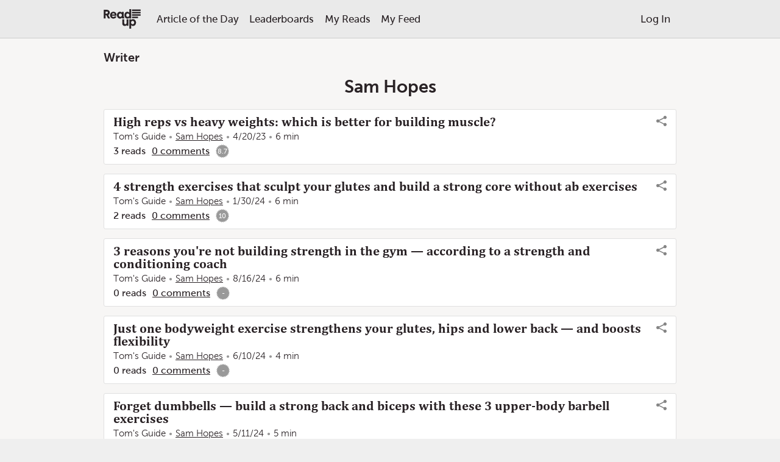

--- FILE ---
content_type: text/html; charset=utf-8
request_url: https://readup.org/writers/sam-hopes
body_size: 115170
content:
<!DOCTYPE html>
<html lang="en" data-client-type="Browser" data-com_readup_theme>
	<head>
		<meta charset="UTF-8" />
		<meta name="viewport" content="width=device-width,initial-scale=1,user-scalable=no,viewport-fit=cover" />
		<meta name="google-site-verification" content="9getaJHrSnp0LPyHlFeOT5cJ7fPK-EchoUkPRcAo8S0" />
		
		
		<link rel="icon" type="image/x-icon" href="https://static.readup.org/app/images/favicon.ico" />
		<link rel="stylesheet" type="text/css" href="https://static.readup.org/app/bundles/bundle-1.64.5.css" />
		<link rel="chrome-webstore-item" href="https://chrome.google.com/webstore/detail/mkeiglkfdfamdjehidenkklibndmljfi">
		<title>Sam Hopes • Readup</title>
	</head>
	<body>
		<svg style="position: absolute; width: 0; height: 0; overflow: hidden;" version="1.1" xmlns="http://www.w3.org/2000/svg">
<defs>
<symbol id="icon-android" viewBox="0 0 32 32">
<path d="M28 12c-1.1 0-2 0.9-2 2v8c0 1.1 0.9 2 2 2s2-0.9 2-2v-8c0-1.1-0.9-2-2-2zM4 12c-1.1 0-2 0.9-2 2v8c0 1.1 0.9 2 2 2s2-0.9 2-2v-8c0-1.1-0.9-2-2-2zM7 23c0 1.657 1.343 3 3 3v0 4c0 1.1 0.9 2 2 2s2-0.9 2-2v-4h4v4c0 1.1 0.9 2 2 2s2-0.9 2-2v-4c1.657 0 3-1.343 3-3v-11h-18v11z"></path>
<path d="M24.944 10c-0.304-2.746-1.844-5.119-4.051-6.551l1.001-2.001c0.247-0.494 0.047-1.095-0.447-1.342s-1.095-0.047-1.342 0.447l-1.004 2.009-0.261-0.104c-0.893-0.297-1.848-0.458-2.84-0.458s-1.947 0.161-2.84 0.458l-0.261 0.104-1.004-2.009c-0.247-0.494-0.848-0.694-1.342-0.447s-0.694 0.848-0.447 1.342l1.001 2.001c-2.207 1.433-3.747 3.805-4.051 6.551v1h17.944v-1h-0.056zM13 8c-0.552 0-1-0.448-1-1s0.447-0.999 0.998-1c0.001 0 0.002 0 0.003 0s0.001-0 0.002-0c0.551 0.001 0.998 0.448 0.998 1s-0.448 1-1 1zM19 8c-0.552 0-1-0.448-1-1s0.446-0.999 0.998-1c0 0 0.001 0 0.002 0s0.002-0 0.003-0c0.551 0.001 0.998 0.448 0.998 1s-0.448 1-1 1z"></path>
</symbol>
<symbol id="icon-apple" viewBox="0 0 32 32">
<path d="M24.734 17.003c-0.040-4.053 3.305-5.996 3.454-6.093-1.88-2.751-4.808-3.127-5.851-3.171-2.492-0.252-4.862 1.467-6.127 1.467-1.261 0-3.213-1.43-5.28-1.392-2.716 0.040-5.221 1.579-6.619 4.012-2.822 4.897-0.723 12.151 2.028 16.123 1.344 1.944 2.947 4.127 5.051 4.049 2.026-0.081 2.793-1.311 5.242-1.311s3.138 1.311 5.283 1.271c2.18-0.041 3.562-1.981 4.897-3.931 1.543-2.255 2.179-4.439 2.216-4.551-0.048-0.022-4.252-1.632-4.294-6.473zM20.705 5.11c1.117-1.355 1.871-3.235 1.665-5.11-1.609 0.066-3.559 1.072-4.713 2.423-1.036 1.199-1.942 3.113-1.699 4.951 1.796 0.14 3.629-0.913 4.747-2.264z"></path>
</symbol>
<symbol id="icon-arrow-down" viewBox="0 0 24 24">
<path d="M18.544 15.044l-5.544 5.541v-20.584h-2v20.584l-5.544-5.541-1.416 1.416 7.25 7.25c0.194 0.194 0.45 0.294 0.706 0.294s0.513-0.097 0.706-0.294l7.25-7.25-1.409-1.416z"></path>
</symbol>
<symbol id="icon-arrow-left" viewBox="0 0 24 24">
<path d="M24 11h-20.584l5.544-5.544-1.416-1.416-7.25 7.25c-0.391 0.391-0.391 1.025 0 1.416l7.25 7.25 1.416-1.416-5.544-5.541h20.584v-2z"></path>
</symbol>
<symbol id="icon-arrow-right" viewBox="0 0 24 24">
<path d="M23.706 11.294l-7.25-7.25-1.416 1.416 5.544 5.541h-20.584v2h20.584l-5.541 5.544 1.416 1.416 7.25-7.25c0.387-0.394 0.387-1.025-0.003-1.416z"></path>
</symbol>
<symbol id="icon-arrow-ne" viewBox="0 0 24 24">
<path d="M20 3h-10v2h7.584l-14.541 14.544 1.416 1.416 14.541-14.544v7.584h2v-10c0-0.553-0.447-1-1-1z"></path>
</symbol>
<symbol id="icon-arrow-up" viewBox="0 0 24 24">
<path d="M19.956 7.544l-7.25-7.25c-0.391-0.391-1.025-0.391-1.416 0l-7.25 7.25 1.416 1.416 5.544-5.544v20.584h2v-20.584l5.544 5.544 1.413-1.416z"></path>
</symbol>
<symbol id="icon-article-details-star" viewBox="0 0 28 32">
<path d="M28 12l-9.797-1.274-4.203-8.726-4.204 8.726-9.796 1.274 7.202 6.527-1.858 9.471 8.656-4.65 8.658 4.65-1.861-9.471 7.203-6.527z"></path>
</symbol>
<symbol id="icon-at-sign" viewBox="0 0 24 24">
<path d="M23.056 7.328c-0.603-1.428-1.469-2.712-2.572-3.813-1.103-1.103-2.384-1.966-3.813-2.572-1.481-0.625-3.053-0.944-4.672-0.944s-3.191 0.319-4.672 0.944c-1.428 0.603-2.712 1.469-3.813 2.572-1.103 1.103-1.966 2.384-2.572 3.813-0.625 1.481-0.944 3.053-0.944 4.672s0.319 3.191 0.944 4.672c0.603 1.428 1.469 2.712 2.572 3.813 1.103 1.103 2.384 1.966 3.813 2.572 1.481 0.625 3.053 0.944 4.672 0.944h5v-2h-5c-5.512 0-10-4.488-10-10s4.488-10 10-10c5.513 0 10 4.488 10 10v0.5c0 1.378-1.122 2.5-2.5 2.5s-2.5-1.122-2.5-2.5v-5.5h-2v1.003c-0.837-0.628-1.875-1.003-3-1.003-2.756 0-5 2.244-5 5s2.244 5 5 5c1.559 0 2.953-0.719 3.872-1.841 0.819 1.116 2.141 1.841 3.628 1.841 2.481 0 4.5-2.019 4.5-4.5v-0.5c0-1.619-0.319-3.191-0.944-4.672zM12 15c-1.653 0-3-1.347-3-3s1.347-3 3-3 3 1.347 3 3-1.347 3-3 3z"></path>
</symbol>
<symbol id="icon-backward" viewBox="0 0 16 16">
<path d="M7.019 5.977v-4.977l-7.019 7 7.019 7v-5.021c3.567 0 7.089 0.621 8.98 3.568-0.197-5.37-4.215-6.649-8.98-7.57z"></path>
</symbol>
<symbol id="icon-bell" viewBox="0 0 24 24">
<path d="M3.653 17.063c1.069-0.394 1.666-1.15 2-2.525 0.347-1.434 0.347-3.334 0.347-5.538 0-1.603 0.625-3.109 1.756-4.244 0.647-0.647 1.419-1.128 2.256-1.422 0.025-0.462 0.091-0.925 0.262-1.306 0.306-0.681 0.884-1.028 1.725-1.028s1.419 0.347 1.725 1.028c0.172 0.381 0.237 0.844 0.262 1.306 0.841 0.294 1.609 0.775 2.256 1.422 1.131 1.134 1.756 2.641 1.756 4.244 0 2.203 0 4.103 0.347 5.538 0.334 1.375 0.931 2.131 2 2.525 0.394 0.144 0.653 0.519 0.653 0.938v2c0 0.553-0.447 1-1 1h-6c0 1.103-0.897 2-2 2s-2-0.897-2-2h-6c-0.553 0-1-0.447-1-1v-2c0-0.419 0.262-0.794 0.653-0.938zM12 2c-0.578 0-0.863 0.184-0.959 1.075 0.312-0.050 0.634-0.075 0.959-0.075s0.647 0.025 0.959 0.075c-0.097-0.891-0.381-1.075-0.959-1.075zM12 22c0.55 0 1-0.45 1-1h-2c0 0.55 0.45 1 1 1zM5 19h14v-0.353c-1.322-0.697-2.175-1.894-2.597-3.641-0.403-1.662-0.403-3.675-0.403-6.006 0-2.206-1.794-4-4-4s-4 1.794-4 4c0 2.331 0 4.344-0.403 6.009-0.422 1.747-1.275 2.944-2.597 3.641v0.35z"></path>
<path d="M12 6v1c-1.103 0-2 0.897-2 2v2h-1v-2c0-1.653 1.347-3 3-3z"></path>
</symbol>
<symbol id="icon-binoculars" viewBox="0 0 16 16">
<path d="M1 0h6v1h-6zM9 0h6v1h-6zM14.875 5h-0.875v-4h-4v4h-4v-4h-4v4h-0.875c-0.619 0-1.125 0.506-1.125 1.125v8.75c0 0.619 0.506 1.125 1.125 1.125h4.75c0.619 0 1.125-0.506 1.125-1.125v-5.875h2v5.875c0 0.619 0.506 1.125 1.125 1.125h4.75c0.619 0 1.125-0.506 1.125-1.125v-8.75c0-0.619-0.506-1.125-1.125-1.125zM5.438 15h-3.875c-0.309 0-0.563-0.225-0.563-0.5s0.253-0.5 0.563-0.5h3.875c0.309 0 0.563 0.225 0.563 0.5s-0.253 0.5-0.563 0.5zM8.5 8h-1c-0.275 0-0.5-0.225-0.5-0.5s0.225-0.5 0.5-0.5h1c0.275 0 0.5 0.225 0.5 0.5s-0.225 0.5-0.5 0.5zM14.438 15h-3.875c-0.309 0-0.563-0.225-0.563-0.5s0.253-0.5 0.563-0.5h3.875c0.309 0 0.563 0.225 0.563 0.5s-0.253 0.5-0.563 0.5z"></path>
</symbol>
<symbol id="icon-bookmark" viewBox="0 0 16 16">
<path d="M3 0v16l5-5 5 5v-16z"></path>
</symbol>
<symbol id="icon-box" viewBox="0 0 16 16">
<path d="M12.444 1.778c0-0.491-0.398-0.889-0.889-0.889h-7.111c-0.491 0-0.889 0.398-0.889 0.889l-3.556 6.222v6.222c0 0.491 0.398 0.889 0.889 0.889h14.222c0.491 0 0.889-0.398 0.889-0.889v-6.222l-3.556-6.222zM5.096 2.667h5.809l2.54 4.444h-3.222c-0.246 0-0.444 0.199-0.444 0.444v0.365c0 0.928-0.677 1.758-1.6 1.848-1.059 0.103-1.955-0.73-1.955-1.769v-0.444c0-0.245-0.199-0.444-0.444-0.444h-3.222l2.54-4.444zM14.222 12.889c0 0.245-0.199 0.444-0.444 0.444h-11.556c-0.246 0-0.444-0.199-0.444-0.444v-4h2.783c0.395 1.533 1.783 2.667 3.439 2.667s3.044-1.134 3.439-2.667h2.783v4z"></path>
</symbol>
<symbol id="icon-cancel" viewBox="0 0 16 16">
<path d="M15.361 3.387l-4.598 4.627 4.598 4.599c0.193 0.192 0.193 0.504 0 0.696l-2.088 2.088c-0.191 0.193-0.503 0.193-0.695 0l-4.591-4.591-4.564 4.591c-0.192 0.193-0.503 0.193-0.696 0l-2.087-2.088c-0.192-0.193-0.192-0.504 0-0.696l4.564-4.591-4.563-4.563c-0.192-0.192-0.192-0.503 0-0.696l2.087-2.087c0.192-0.193 0.503-0.193 0.696 0l4.555 4.555 4.599-4.627c0.193-0.193 0.504-0.193 0.696 0l2.088 2.087c0.191 0.192 0.191 0.504-0.001 0.696z"></path>
</symbol>
<symbol id="icon-charity" viewBox="0 0 448.25 448.25">
<path fill="red" d="M352.992,23.661C341.84,13.165,327.568,8.125,313.184,8.125c-16.192,0-32.544,6.384-44.736,18.592l-5.232,5.232 l-5.232-5.248C245.792,14.509,229.44,8.125,213.248,8.125c-14.384,0-28.656,5.04-39.808,15.536 c-24.528,23.088-24.96,61.712-1.312,85.36l91.088,91.088l91.088-91.088C377.952,85.373,377.52,46.749,352.992,23.661z"/>
<path d="M442.4,246.493c-14-9.488-30.496-6.8-45.104,1.632c-14.608,8.432-98.48,80.144-98.48,80.144l-82.56,0.016 c-3.84,0-8-4.32-8-8.144c0-4.496,3.92-8,8-8h50.512c17.68,0,37.472-11.52,37.472-32c0-21.76-19.792-32-37.472-32 c-30.672,0-36.64,0.128-36.64,0.128c-12.288,0-24.752-0.736-34.352-5.872c-12.8-6.56-27.552-10.272-43.296-10.272 c-26.432,0-50.096,10.544-66.32,27.168L0,344.125l96,96l32-32h162.032c16.128,0,31.696-5.92,43.744-16.624l109.712-123.072 C450.192,262.477,449.808,251.533,442.4,246.493z"/>
</symbol>
<symbol id="icon-chart" viewBox="0 0 24 24">
<path d="M9 17c1.103 0 2-0.897 2-2 0-0.366-0.1-0.712-0.272-1.006l2.281-3.994c0.1 0 0.197-0.009 0.294-0.022l1.834 2.294c-0.087 0.225-0.138 0.472-0.138 0.728 0 1.103 0.897 2 2 2s2-0.897 2-2c0-0.487-0.175-0.938-0.469-1.284l2.816-7.747c0.938-0.166 1.653-0.984 1.653-1.969 0-1.103-0.897-2-2-2s-2 0.897-2 2c0 0.487 0.175 0.938 0.469 1.284l-2.8 7.7-1.806-2.256c0.087-0.225 0.138-0.472 0.138-0.728 0-1.103-0.897-2-2-2s-2 0.897-2 2c0 0.366 0.1 0.712 0.272 1.006l-2.281 3.994c-1.1 0.006-1.991 0.9-1.991 2 0 1.103 0.897 2 2 2zM17 14c-0.55 0-1-0.45-1-1s0.45-1 1-1 1 0.45 1 1-0.45 1-1 1zM21 1c0.55 0 1 0.45 1 1s-0.45 1-1 1-1-0.45-1-1 0.45-1 1-1zM13 7c0.55 0 1 0.45 1 1s-0.45 1-1 1-1-0.45-1-1 0.45-1 1-1zM9 14c0.55 0 1 0.45 1 1s-0.45 1-1 1-1-0.45-1-1 0.45-1 1-1z"></path>
<path d="M23.706 20.294l-2.25-2.25-1.416 1.416 0.544 0.544h-16.584v-16.587l0.544 0.544 1.416-1.416-2.25-2.25c-0.391-0.391-1.025-0.391-1.416 0l-2.25 2.25 1.416 1.416 0.541-0.544v17.584c0 0.553 0.447 1 1 1h17.584l-0.544 0.544 1.416 1.416 2.25-2.25c0.391-0.394 0.391-1.025 0-1.416z"></path>
</symbol>
<symbol id="icon-checkmark" viewBox="0 0 16 16">
<path d="M15.853 3.567l-1.419-1.419c-0.197-0.196-0.513-0.196-0.71 0l-7.258 7.662-4.16-4.162c-0.199-0.199-0.52-0.199-0.719 0l-1.438 1.439c-0.199 0.198-0.199 0.52 0 0.719l5.917 6.054c0.114 0.115 0.27 0.155 0.42 0.135 0.154 0.023 0.316-0.016 0.434-0.135l8.934-9.582c0.196-0.196 0.196-0.514 0-0.71z"></path>
</symbol>
<symbol id="icon-chevron-down" viewBox="0 0 24 24">
<path d="M21.544 6.044l-9.544 9.541-9.544-9.541-1.416 1.416 10.25 10.25c0.194 0.194 0.45 0.294 0.706 0.294s0.513-0.097 0.706-0.294l10.25-10.25-1.409-1.416z"></path>
</symbol>
<symbol id="icon-chevron-left" viewBox="0 0 24 24">
<path d="M17.956 2.456l-1.416-1.416-10.25 10.25c-0.391 0.391-0.391 1.025 0 1.416l10.25 10.25 1.416-1.416-9.541-9.541 9.541-9.544z"></path>
</symbol>
<symbol id="icon-chevron-right" viewBox="0 0 24 24">
<path d="M17.706 11.294l-10.25-10.25-1.416 1.416 9.544 9.541-9.541 9.544 1.416 1.416 10.25-10.25c0.387-0.394 0.387-1.025-0.003-1.416z"></path>
</symbol>
<symbol id="icon-chevron-up" viewBox="0 0 24 24">
<path d="M12.706 6.294c-0.391-0.391-1.025-0.391-1.416 0l-10.25 10.25 1.416 1.416 9.544-9.544 9.544 9.544 1.416-1.416-10.253-10.25z"></path>
</symbol>
<symbol id="icon-chrome" viewBox="0 0 32 32">
<path d="M8.071 13.954l-4.579-7.931c2.932-3.671 7.445-6.023 12.508-6.023 5.857 0 10.978 3.148 13.767 7.844h-13.055c-0.235-0.020-0.472-0.031-0.711-0.031-3.809 0-7.018 2.614-7.929 6.142zM21.728 10.156h9.171c0.711 1.81 1.101 3.781 1.101 5.844 0 8.776-7.066 15.9-15.818 15.998l6.544-11.334c0.921-1.324 1.462-2.932 1.462-4.664 0-2.287-0.943-4.357-2.459-5.844zM10.188 16c0-3.205 2.607-5.813 5.813-5.813s5.813 2.607 5.813 5.813c0 3.205-2.608 5.813-5.813 5.813s-5.813-2.608-5.813-5.813zM18.193 23.889l-4.581 7.934c-7.704-1.153-13.613-7.797-13.613-15.822 0-2.851 0.746-5.526 2.053-7.845l6.532 11.314c1.308 2.785 4.14 4.718 7.415 4.718 0.759 0 1.495-0.104 2.193-0.299z"></path>
</symbol>
<symbol id="icon-clock" viewBox="0 0 16 16">
<path d="M8 0c-4.418 0-8 3.582-8 8s3.582 8 8 8 8-3.582 8-8c0-4.418-3.582-8-8-8zM8 14c-3.313 0-6-2.687-6-6s2.687-6 6-6 6 2.687 6 6-2.687 6-6 6zM11.5 7h-2.5v-3.5c0-0.276-0.223-0.5-0.5-0.5h-1c-0.277 0-0.5 0.224-0.5 0.5v5c0 0.277 0.223 0.5 0.5 0.5h4c0.277 0 0.5-0.223 0.5-0.5v-1c0-0.277-0.223-0.5-0.5-0.5z"></path>
</symbol>
<symbol id="icon-comments" viewBox="0 0 16 16">
<path d="M4 7h8v2h-8zM4 4h8v2h-8zM15 0h-14c-0.553 0-1 0.447-1 1v11c0 0.553 0.447 1 1 1h2v3l4.5-3h7.5c0.553 0 1-0.447 1-1v-11c0-0.553-0.447-1-1-1zM14 11h-6.5l-2.5 1.5v-1.5h-3v-9h12v9z"></path>
</symbol>
<symbol id="icon-dollar" viewBox="0 0 9 16">
<path d="M8.732 10.58c0 1.821-1.304 3.259-3.196 3.571v1.563c0 0.161-0.125 0.286-0.286 0.286h-1.205c-0.152 0-0.286-0.125-0.286-0.286v-1.563c-2.089-0.295-3.232-1.545-3.277-1.598-0.089-0.107-0.098-0.259-0.018-0.366l0.92-1.205c0.045-0.063 0.125-0.098 0.205-0.107s0.161 0.018 0.214 0.080c0.018 0.009 1.268 1.205 2.848 1.205 0.875 0 1.821-0.464 1.821-1.473 0-0.857-1.054-1.277-2.259-1.759-1.607-0.634-3.607-1.438-3.607-3.679 0-1.643 1.286-3 3.152-3.357v-1.607c0-0.161 0.134-0.286 0.286-0.286h1.205c0.161 0 0.286 0.125 0.286 0.286v1.571c1.813 0.205 2.777 1.188 2.813 1.223 0.089 0.098 0.107 0.232 0.045 0.339l-0.723 1.304c-0.045 0.080-0.116 0.134-0.205 0.143-0.089 0.018-0.17-0.009-0.241-0.063-0.009-0.009-1.089-0.964-2.429-0.964-1.134 0-1.92 0.563-1.92 1.375 0 0.946 1.089 1.366 2.357 1.857 1.643 0.634 3.5 1.357 3.5 3.509z"></path>
</symbol>
<symbol id="icon-cross" viewBox="0 0 24 24">
<path d="M20.956 4.456l-1.413-1.413-7.544 7.541-7.544-7.541-1.413 1.413 7.541 7.544-7.541 7.544 1.413 1.413 7.544-7.541 7.544 7.541 1.413-1.413-7.541-7.544z"></path>
</symbol>
<symbol id="icon-earth" viewBox="0 0 24 24">
<path d="M23.056 7.328c-0.603-1.428-1.469-2.712-2.572-3.813-1.103-1.103-2.384-1.966-3.813-2.572-1.481-0.625-3.053-0.944-4.672-0.944s-3.191 0.319-4.672 0.944c-1.428 0.603-2.712 1.469-3.813 2.572-1.103 1.103-1.966 2.384-2.572 3.813-0.625 1.481-0.944 3.053-0.944 4.672s0.319 3.191 0.944 4.672c0.603 1.428 1.469 2.712 2.572 3.813 1.103 1.103 2.384 1.966 3.813 2.572 1.481 0.625 3.053 0.944 4.672 0.944s3.191-0.319 4.672-0.944c1.428-0.603 2.712-1.469 3.813-2.572 1.103-1.103 1.966-2.384 2.572-3.813 0.625-1.481 0.944-3.053 0.944-4.672s-0.319-3.191-0.944-4.672zM20.578 6.863c-0.128 0.063-0.256 0.144-0.381 0.241l-0.066 0.050-0.047 0.069c-0.469 0.694-1.203 0.906-1.691 0.756-0.262-0.081-0.397-0.241-0.397-0.478 0-0.675-0.359-1.2-0.647-1.625-0.25-0.369-0.4-0.603-0.35-0.775 0.044-0.15 0.269-0.459 1.222-0.925 0.938 0.747 1.737 1.659 2.356 2.688zM12 2c0.203 0 0.403 0.006 0.6 0.019-0.1 0.066-0.219 0.119-0.353 0.181-0.391 0.178-0.928 0.425-1.209 1.113l-0.009 0.019-0.006 0.019c-0.644 2.037-1.506 2.838-2.078 3.366-0.409 0.378-0.762 0.706-0.769 1.25-0.006 0.472 0.247 0.972 0.931 1.844 0.547 0.697 1.072 1.050 1.606 1.087 0.675 0.044 1.15-0.419 1.534-0.791 0.194-0.188 0.394-0.384 0.544-0.434 0.041-0.012 0.131-0.044 0.359 0.181 0.831 0.831 1.509 1.050 2.006 1.212 0.459 0.15 0.669 0.219 0.903 0.666 0.391 0.741 0.981 1.028 1.413 1.237 0.472 0.228 0.531 0.288 0.531 0.531 0 0.159 0.006 0.331 0.009 0.509 0.019 0.638 0.044 1.603-0.244 1.9-0.041 0.044-0.109 0.091-0.266 0.091-0.997 0-1.397 0.888-1.662 1.475-0.075 0.169-0.2 0.441-0.281 0.528-0.653-0.091-1.453 0.656-2.694 1.869-0.275 0.269-0.638 0.625-0.925 0.875 0.031-0.331 0.106-0.828 0.269-1.534 0.219-0.959 0.531-1.994 0.756-2.516 0.147-0.341 0.188-0.872-0.456-1.456-0.347-0.312-0.825-0.594-1.291-0.866-0.334-0.194-0.647-0.378-0.888-0.559-0.269-0.203-0.319-0.306-0.325-0.325 0-0.184 0.034-0.394 0.066-0.616 0.128-0.834 0.319-2.097-1.366-2.834-0.175-0.078-0.359-0.15-0.534-0.219-1.409-0.556-2.862-1.131-3.122-5 1.794-1.744 4.247-2.822 6.95-2.822zM2.862 16.059c0.597 0.103 1.031-0.334 1.353-0.656 0.106-0.106 0.328-0.328 0.419-0.35 0.044 0.019 0.359 0.188 0.903 1.625 0.319 0.844 0.334 1.713 0.35 2.716 0.003 0.169 0.006 0.341 0.009 0.522-1.306-1.009-2.356-2.334-3.034-3.856zM6.922 20.613c-0.025-0.428-0.031-0.837-0.041-1.237-0.019-1.053-0.034-2.044-0.416-3.053-0.556-1.469-1.028-2.119-1.631-2.25-0.584-0.125-1.016 0.309-1.331 0.625-0.128 0.128-0.391 0.391-0.475 0.375-0.034-0.006-0.334-0.103-0.872-1.306-0.103-0.575-0.156-1.162-0.156-1.766 0-2.328 0.8-4.475 2.141-6.175 0.181 1.344 0.541 2.381 1.084 3.147 0.753 1.062 1.722 1.444 2.575 1.781 0.175 0.069 0.341 0.134 0.503 0.206 0.981 0.428 0.906 0.931 0.778 1.766-0.037 0.253-0.078 0.516-0.078 0.775 0 0.741 0.831 1.225 1.709 1.741 0.419 0.247 0.853 0.5 1.122 0.744 0.231 0.209 0.219 0.297 0.209 0.319-0.262 0.609-0.612 1.775-0.847 2.838-0.128 0.575-0.213 1.087-0.253 1.484-0.056 0.584-0.012 0.931 0.144 1.159 0.056 0.081 0.131 0.147 0.216 0.194-1.591-0.113-3.081-0.597-4.381-1.366zM12 22c-0.050 0-0.097 0-0.147 0 0.394-0.141 0.875-0.6 1.706-1.413 0.4-0.391 0.813-0.794 1.178-1.106 0.459-0.391 0.653-0.469 0.706-0.481 0.216 0.031 0.591 0.009 0.909-0.394 0.162-0.203 0.275-0.453 0.394-0.719 0.281-0.625 0.45-0.884 0.753-0.884 0.391 0 0.731-0.138 0.981-0.394 0.584-0.6 0.553-1.675 0.528-2.625-0.006-0.172-0.009-0.334-0.009-0.481 0-0.903-0.634-1.209-1.097-1.431-0.372-0.181-0.725-0.35-0.963-0.8-0.425-0.809-0.963-0.984-1.481-1.153-0.444-0.144-0.947-0.309-1.609-0.969-0.441-0.441-0.906-0.584-1.384-0.422-0.366 0.122-0.647 0.397-0.922 0.666-0.278 0.269-0.537 0.525-0.769 0.509-0.131-0.009-0.419-0.112-0.888-0.706-0.478-0.609-0.722-1.016-0.719-1.209 0.003-0.112 0.172-0.275 0.45-0.531 0.606-0.563 1.622-1.503 2.347-3.775 0.125-0.294 0.328-0.397 0.694-0.566 0.375-0.172 0.844-0.387 1.113-0.95 1.278 0.231 2.472 0.703 3.531 1.369-0.741 0.422-1.131 0.831-1.266 1.297-0.184 0.634 0.172 1.156 0.484 1.616 0.244 0.356 0.475 0.694 0.475 1.059 0 0.675 0.422 1.225 1.103 1.434 0.184 0.056 0.391 0.087 0.606 0.087 0.719 0 1.559-0.334 2.156-1.166 0.066-0.047 0.128-0.081 0.184-0.109 0.612 1.284 0.953 2.725 0.953 4.247 0 5.513-4.488 10-10 10z"></path>
</symbol>
<symbol id="icon-edge" viewBox="0 0 32 32">
<path d="M0.481 14.206c0.938-7.4 5.987-14.113 15.037-14.206 5.463 0.106 9.956 2.581 12.631 7.3 1.344 2.462 1.762 5.050 1.85 7.906v3.356h-20.081c0.094 8.281 12.188 8 17.394 4.35v6.744c-3.050 1.831-9.969 3.469-15.325 1.363-4.563-1.712-7.813-6.488-7.794-11.081-0.15-5.956 2.962-9.9 7.794-12.144-1.025 1.269-1.806 2.669-2.213 5.094h11.338c0 0 0.663-6.775-6.419-6.775-6.675 0.231-11.488 4.112-14.213 8.094v0z"></path>
</symbol>
<symbol id="icon-email" viewBox="0 0 32 32">
<path d="M14.375 19.032l-1.041 10.301 6.36-7.857 6.085 2.747 6.221-21.556-17.625 16.365zM32 2.667l-32 13.153 7.555 1.513 5.779 12-4.167-12 22.833-14.667z"></path>
</symbol>
<symbol id="icon-envelope" viewBox="0 0 24 24">
<path d="M21 5h-18c-1.103 0-2 0.897-2 2v10c0 1.103 0.897 2 2 2h18c1.103 0 2-0.897 2-2v-10c0-1.103-0.897-2-2-2zM12 12.016l-6.916-5.016h13.834l-6.919 5.016zM7.831 11.463l-4.831 4.831v-8.334l4.831 3.503zM8.65 12.056l2.175 1.578c0.35 0.253 0.762 0.381 1.175 0.381s0.822-0.128 1.175-0.381l2.175-1.578 4.944 4.944h-16.587l4.944-4.944zM16.169 11.463l4.831-3.503v8.334l-4.831-4.831z"></path>
</symbol>
<symbol id="icon-equalizer" viewBox="0 0 24 24">
<path d="M18 9c-1.103 0-2 0.897-2 2h-16v2h16c0 1.103 0.897 2 2 2s2-0.897 2-2h4v-2h-4c0-1.103-0.897-2-2-2zM19 13c0 0.55-0.45 1-1 1s-1-0.45-1-1v-2c0-0.55 0.45-1 1-1s1 0.45 1 1v2z"></path>
<path d="M8 3c0-1.103-0.897-2-2-2s-2 0.897-2 2h-4v2h4c0 1.103 0.897 2 2 2s2-0.897 2-2h16v-2h-16zM7 5c0 0.55-0.45 1-1 1s-1-0.45-1-1v-2c0-0.55 0.45-1 1-1s1 0.45 1 1v2z"></path>
<path d="M9 17c-1.103 0-2 0.897-2 2h-7v2h7c0 1.103 0.897 2 2 2s2-0.897 2-2h13v-2h-13c0-1.103-0.897-2-2-2zM10 21c0 0.55-0.45 1-1 1s-1-0.45-1-1v-2c0-0.55 0.45-1 1-1s1 0.45 1 1v2z"></path>
</symbol>
<symbol id="icon-exclamation" viewBox="0 0 16 16">
<path d="M8 16c-4.418 0-8-3.582-8-8s3.582-8 8-8 8 3.582 8 8c0 4.418-3.582 8-8 8zM8 2c-3.313 0-6 2.687-6 6s2.687 6 6 6 6-2.687 6-6-2.687-6-6-6zM7 10h2v2h-2v-2zM7 4h2v5h-2v-5z"></path>
</symbol>
<symbol id="icon-fire" viewBox="0 0 16 16">
<path d="M5.016 16c-1.066-2.219-0.498-3.49 0.321-4.688 0.897-1.312 1.129-2.61 1.129-2.61s0.706 0.917 0.423 2.352c1.246-1.387 1.482-3.598 1.293-4.445 2.817 1.969 4.021 6.232 2.399 9.392 8.631-4.883 2.147-12.19 1.018-13.013 0.376 0.823 0.448 2.216-0.313 2.893-1.287-4.879-4.468-5.879-4.468-5.879 0.376 2.516-1.364 5.268-3.042 7.324-0.059-1.003-0.122-1.696-0.649-2.656-0.118 1.823-1.511 3.309-1.889 5.135-0.511 2.473 0.383 4.284 3.777 6.197z"></path>
</symbol>
<symbol id="icon-firefox" viewBox="0 0 32 32">
<path d="M31.954 10.442l-0.371 2.377c0 0-0.53-4.402-1.179-6.047-0.995-2.521-1.438-2.501-1.441-2.498 0.667 1.694 0.546 2.604 0.546 2.604s-1.181-3.219-4.303-4.243c-3.459-1.134-5.33-0.824-5.547-0.765-0.033-0-0.064-0-0.095-0 0.026 0.002 0.050 0.005 0.076 0.007-0.001 0.001-0.003 0.001-0.003 0.002 0.014 0.017 3.822 0.666 4.497 1.594 0 0-1.617 0-3.227 0.464-0.073 0.021 5.923 0.749 7.148 6.74 0 0-0.657-1.371-1.47-1.604 0.535 1.626 0.397 4.712-0.112 6.245-0.066 0.197-0.133-0.853-1.135-1.305 0.321 2.301-0.019 5.952-1.616 6.957-0.124 0.078 1.001-3.603 0.226-2.18-4.46 6.838-9.731 3.155-12.101 1.535 1.215 0.264 3.52-0.041 4.541-0.8 0.001-0.001 0.002-0.002 0.004-0.003 1.108-0.758 1.765-1.311 2.354-1.18s0.982-0.46 0.524-0.985c-0.459-0.526-1.572-1.249-3.079-0.855-1.063 0.278-2.379 1.454-4.389 0.264-1.543-0.914-1.688-1.673-1.702-2.199 0.038-0.186 0.086-0.361 0.143-0.52 0.178-0.496 0.716-0.646 1.015-0.764 0.508 0.087 0.946 0.246 1.405 0.481 0.006-0.153 0.008-0.356-0.001-0.586 0.044-0.088 0.017-0.352-0.054-0.674-0.041-0.322-0.107-0.655-0.211-0.959 0-0 0.001-0 0.001-0 0.002-0.001 0.003-0.001 0.005-0.002s0.005-0.004 0.007-0.006c0-0.001 0.001-0.001 0.001-0.002 0.003-0.004 0.005-0.008 0.006-0.015 0.032-0.144 0.376-0.423 0.804-0.722 0.383-0.268 0.834-0.553 1.19-0.774 0.314-0.195 0.554-0.34 0.605-0.378 0.019-0.015 0.042-0.032 0.068-0.051 0.005-0.004 0.009-0.007 0.014-0.011 0.003-0.002 0.006-0.005 0.009-0.007 0.169-0.135 0.421-0.389 0.474-0.924 0-0.001 0-0.002 0-0.004 0.002-0.016 0.003-0.032 0.004-0.048 0.001-0.011 0.002-0.023 0.002-0.034 0-0.009 0.001-0.018 0.001-0.027 0.001-0.021 0.002-0.043 0.002-0.065 0-0.001 0-0.002 0-0.004 0.001-0.052-0-0.106-0.003-0.163-0.002-0.032-0.004-0.060-0.009-0.086-0-0.001-0.001-0.003-0.001-0.004-0.001-0.003-0.001-0.005-0.002-0.008-0.001-0.005-0.002-0.009-0.004-0.013-0-0.001-0-0.001-0.001-0.001-0.002-0.005-0.004-0.010-0.005-0.014-0-0-0-0-0-0.001-0.055-0.128-0.26-0.177-1.108-0.191-0.001-0-0.002-0-0.002-0v0c-0.346-0.006-0.798-0.006-1.391-0.004-1.039 0.004-1.613-1.016-1.797-1.41 0.251-1.389 0.977-2.379 2.17-3.051 0.023-0.013 0.018-0.023-0.009-0.031 0.233-0.141-2.82-0.004-4.225 1.782-1.247-0.31-2.333-0.289-3.269-0.069-0.18-0.005-0.404-0.027-0.67-0.083-0.623-0.564-1.514-1.606-1.562-2.85 0 0-0.003 0.002-0.008 0.006-0.001-0.012-0.002-0.024-0.002-0.036 0 0-1.897 1.458-1.613 5.434-0.001 0.064-0.002 0.125-0.004 0.184-0.514 0.696-0.768 1.282-0.787 1.411-0.455 0.926-0.917 2.32-1.292 4.437 0 0 0.263-0.833 0.79-1.777-0.388 1.188-0.693 3.036-0.514 5.808 0 0 0.047-0.615 0.215-1.5 0.131 1.719 0.704 3.841 2.152 6.337 2.78 4.791 7.052 7.211 11.775 7.582 0.839 0.069 1.689 0.071 2.544 0.006 0.079-0.006 0.157-0.011 0.236-0.018 0.968-0.068 1.942-0.214 2.914-0.449 13.287-3.212 11.842-19.256 11.842-19.256z"></path>
</symbol>
<symbol id="icon-flag" viewBox="0 0 24 24">
<path d="M20.5 4h-14.5v-0.269c0.597-0.347 1-0.994 1-1.731 0-1.103-0.897-2-2-2s-2 0.897-2 2c0 0.738 0.403 1.384 1 1.731v20.269h2v-11h14.5c0.275 0 0.5-0.225 0.5-0.5v-8c0-0.275-0.225-0.5-0.5-0.5zM5 1c0.55 0 1 0.45 1 1s-0.45 1-1 1-1-0.45-1-1 0.45-1 1-1zM20 12h-14v-7h14v7z"></path>
</symbol>
<symbol id="icon-forbid" viewBox="0 0 16 16">
<path d="M8 16c-4.418 0-8-3.582-8-8s3.582-8 8-8 8 3.582 8 8c0 4.418-3.582 8-8 8zM2 8c0 1.291 0.416 2.479 1.11 3.458l8.348-8.348c-0.979-0.693-2.167-1.11-3.458-1.11-3.313 0-6 2.687-6 6zM12.89 4.542l-8.348 8.349c0.979 0.693 2.167 1.109 3.458 1.109 3.313 0 6-2.687 6-6 0-1.291-0.416-2.479-1.11-3.458z"></path>
</symbol>
<symbol id="icon-gear2" viewBox="0 0 24 24">
<path d="M12 8c-2.206 0-4 1.794-4 4s1.794 4 4 4c2.206 0 4-1.794 4-4s-1.794-4-4-4zM12 15c-1.653 0-3-1.347-3-3s1.347-3 3-3 3 1.347 3 3-1.347 3-3 3z"></path>
<path d="M12 10c-1.103 0-2 0.897-2 2s0.897 2 2 2c1.103 0 2-0.897 2-2s-0.897-2-2-2zM12 13c-0.55 0-1-0.45-1-1s0.45-1 1-1c0.55 0 1 0.45 1 1s-0.45 1-1 1z"></path>
<path d="M22.003 9h-1.516c-0.369-1.041-0.925-2.009-1.647-2.85l0.759-1.313c0.266-0.462 0.337-1.003 0.2-1.519s-0.469-0.947-0.931-1.216l-1.731-1c-0.956-0.55-2.181-0.222-2.731 0.731l-0.759 1.312c-0.544-0.097-1.094-0.147-1.647-0.147s-1.103 0.050-1.644 0.15l-0.759-1.312c-0.55-0.956-1.778-1.284-2.731-0.731l-1.731 1c-0.462 0.266-0.794 0.7-0.931 1.216s-0.069 1.056 0.2 1.519l0.759 1.313c-0.719 0.841-1.278 1.809-1.647 2.85h-1.519c-1.103 0-2 0.897-2 2v2c0 1.103 0.897 2 2 2h1.516c0.369 1.041 0.925 2.009 1.647 2.85l-0.759 1.313c-0.266 0.462-0.338 1.003-0.2 1.519s0.469 0.947 0.931 1.216l1.731 1c0.316 0.181 0.656 0.269 0.997 0.269 0.691 0 1.366-0.359 1.734-1l0.759-1.313c0.541 0.1 1.091 0.15 1.644 0.15s1.103-0.050 1.644-0.15l0.759 1.313c0.369 0.641 1.044 1 1.734 1 0.338 0 0.681-0.087 0.997-0.269l1.731-1c0.462-0.266 0.794-0.697 0.931-1.216 0.138-0.516 0.069-1.056-0.2-1.519l-0.759-1.313c0.719-0.841 1.278-1.809 1.647-2.85h1.516c1.103 0 2-0.897 2-2v-2c0.006-1.106-0.891-2.003-1.994-2.003zM22.003 13h-2.256c-0.456 0-0.856 0.309-0.969 0.75-0.316 1.228-0.966 2.35-1.875 3.244-0.325 0.319-0.394 0.819-0.166 1.212l1.128 1.953-1.731 1-1.128-1.953c-0.228-0.394-0.694-0.584-1.134-0.462-0.606 0.169-1.237 0.253-1.875 0.253s-1.269-0.084-1.875-0.253c-0.441-0.122-0.906 0.069-1.134 0.462l-1.128 1.953-1.731-1 1.128-1.953c0.228-0.394 0.159-0.894-0.166-1.212-0.909-0.894-1.559-2.016-1.875-3.244-0.113-0.441-0.513-0.75-0.969-0.75h-2.256v-2h2.256c0.456 0 0.856-0.309 0.969-0.75 0.316-1.228 0.966-2.35 1.875-3.244 0.325-0.319 0.394-0.819 0.166-1.212l-1.128-1.953 1.731-1 1.128 1.953c0.228 0.394 0.694 0.584 1.134 0.462 0.606-0.169 1.238-0.253 1.875-0.253s1.269 0.084 1.875 0.253c0.441 0.122 0.906-0.069 1.134-0.462l1.128-1.953 1.731 1-1.128 1.953c-0.228 0.394-0.159 0.894 0.166 1.212 0.909 0.894 1.559 2.016 1.875 3.244 0.112 0.441 0.513 0.75 0.969 0.75h2.256v2z"></path>
</symbol>
<symbol id="icon-github" viewBox="0 0 32 32">
<path d="M16 0.395c-8.836 0-16 7.163-16 16 0 7.069 4.585 13.067 10.942 15.182 0.8 0.148 1.094-0.347 1.094-0.77 0-0.381-0.015-1.642-0.022-2.979-4.452 0.968-5.391-1.888-5.391-1.888-0.728-1.849-1.776-2.341-1.776-2.341-1.452-0.993 0.11-0.973 0.11-0.973 1.606 0.113 2.452 1.649 2.452 1.649 1.427 2.446 3.743 1.739 4.656 1.33 0.143-1.034 0.558-1.74 1.016-2.14-3.554-0.404-7.29-1.777-7.29-7.907 0-1.747 0.625-3.174 1.649-4.295-0.166-0.403-0.714-2.030 0.155-4.234 0 0 1.344-0.43 4.401 1.64 1.276-0.355 2.645-0.532 4.005-0.539 1.359 0.006 2.729 0.184 4.008 0.539 3.054-2.070 4.395-1.64 4.395-1.64 0.871 2.204 0.323 3.831 0.157 4.234 1.026 1.12 1.647 2.548 1.647 4.295 0 6.145-3.743 7.498-7.306 7.895 0.574 0.497 1.085 1.47 1.085 2.963 0 2.141-0.019 3.864-0.019 4.391 0 0.426 0.288 0.925 1.099 0.768 6.354-2.118 10.933-8.113 10.933-15.18 0-8.837-7.164-16-16-16z"></path>
</symbol>
<symbol id="icon-graduation" viewBox="0 0 24 24">
<path d="M23 15.084v-4.984l0.413-0.188c0.356-0.162 0.588-0.519 0.588-0.909s-0.228-0.747-0.588-0.909l-11-5c-0.263-0.119-0.566-0.119-0.828 0l-11 5c-0.356 0.159-0.584 0.516-0.584 0.906s0.228 0.747 0.588 0.909l3.412 1.553v5.538c0 0.709 0.344 2.050 2.656 3.041 1.444 0.619 3.341 0.959 5.344 0.959s3.9-0.341 5.344-0.959c2.313-0.991 2.656-2.331 2.656-3.041v-5.538l2-0.909v4.531c-0.581 0.206-1 0.762-1 1.416v2c0 0.275 0.225 0.5 0.5 0.5h2c0.275 0 0.5-0.225 0.5-0.5v-2c0-0.653-0.419-1.209-1-1.416zM18 17c0 0.281-0.453 0.778-1.444 1.203-1.184 0.506-2.844 0.797-4.556 0.797s-3.372-0.291-4.556-0.797c-0.991-0.425-1.444-0.922-1.444-1.203v-4.628l5.587 2.541c0.131 0.059 0.272 0.091 0.413 0.091s0.281-0.031 0.413-0.091l5.587-2.541v4.628zM12 12.9l-8.584-3.9 8.584-3.9 8.584 3.9-8.584 3.9zM23 18h-1v-1.5c0-0.275 0.225-0.5 0.5-0.5s0.5 0.225 0.5 0.5v1.5z"></path>
</symbol>
<symbol id="icon-group-circle" viewBox="0 0 24 24">
<path d="M23.928 20.244c-0.45-0.75-0.975-1.294-1.606-1.666-0.147-0.087-0.3-0.162-0.456-0.231 0.691-0.55 1.134-1.397 1.134-2.347 0-1.378-0.931-2.541-2.2-2.891-0.303-1.406-0.944-2.734-1.866-3.847-0.9-1.088-2.050-1.95-3.334-2.513-0.372-0.5-0.794-0.888-1.278-1.172-0.147-0.087-0.3-0.162-0.456-0.231 0.691-0.55 1.134-1.397 1.134-2.347 0-1.653-1.347-3-3-3s-3 1.347-3 3c0 0.95 0.444 1.797 1.134 2.347-0.156 0.066-0.309 0.144-0.456 0.231-0.481 0.284-0.903 0.669-1.278 1.172-1.287 0.563-2.434 1.428-3.334 2.513-0.922 1.113-1.566 2.441-1.866 3.847-1.269 0.35-2.2 1.512-2.2 2.891 0 0.95 0.444 1.797 1.134 2.347-0.156 0.066-0.309 0.144-0.456 0.231-0.631 0.372-1.156 0.916-1.606 1.666-0.141 0.231-0.069 0.534 0.159 0.681 1.144 0.722 2.378 1.075 3.769 1.075 0.709 0 1.378-0.091 2.016-0.278 1.65 1.469 3.772 2.278 5.984 2.278s4.334-0.809 5.984-2.278c0.638 0.188 1.306 0.278 2.016 0.278 1.391 0 2.625-0.353 3.769-1.078 0.228-0.144 0.3-0.447 0.159-0.678zM22 16c0 1.103-0.897 2-2 2s-2-0.897-2-2 0.897-2 2-2 2 0.897 2 2zM10 3c0-1.103 0.897-2 2-2s2 0.897 2 2-0.897 2-2 2c-1.103 0-2-0.897-2-2zM12 6c1.219 0 2.097 0.416 2.787 1.334-0.853 0.447-1.769 0.666-2.787 0.666s-1.934-0.219-2.787-0.666c0.691-0.919 1.569-1.334 2.787-1.334zM2 16c0-1.103 0.897-2 2-2s2 0.897 2 2-0.897 2-2 2-2-0.897-2-2zM1.212 20.334c0.691-0.919 1.569-1.334 2.787-1.334s2.097 0.416 2.787 1.334c-0.853 0.447-1.769 0.666-2.787 0.666s-1.934-0.219-2.787-0.666zM7.953 20.712c0.069-0.147 0.066-0.322-0.025-0.469-0.45-0.75-0.975-1.294-1.606-1.666-0.147-0.087-0.3-0.162-0.456-0.231 0.691-0.55 1.134-1.397 1.134-2.347 0-1.222-0.731-2.272-1.781-2.741 0.547-2.125 2.106-3.919 4.153-4.75 0.819 0.328 1.688 0.491 2.628 0.491s1.809-0.162 2.628-0.491c2.047 0.831 3.606 2.625 4.153 4.75-1.050 0.469-1.781 1.522-1.781 2.741 0 0.95 0.444 1.797 1.134 2.347-0.156 0.066-0.309 0.144-0.456 0.231-0.631 0.372-1.156 0.916-1.606 1.666-0.087 0.147-0.094 0.325-0.025 0.469-1.178 0.834-2.587 1.287-4.047 1.287s-2.869-0.453-4.047-1.287zM20 21c-1.019 0-1.934-0.219-2.787-0.666 0.691-0.919 1.569-1.334 2.787-1.334s2.097 0.416 2.787 1.334c-0.853 0.447-1.769 0.666-2.787 0.666z"></path>
</symbol>
<symbol id="icon-hourglass" viewBox="0 0 24 24">
<path d="M17.959 7.969c0.669-1.256 1.009-2.644 1.041-4.238 0.597-0.344 1-0.991 1-1.731h1v-2h-18v2h1c0 0.741 0.403 1.387 1.003 1.734 0.031 1.591 0.372 2.981 1.041 4.237 0.597 1.122 1.347 1.934 1.953 2.584 0.541 0.581 1.006 1.084 1.006 1.447s-0.466 0.862-1.006 1.447c-0.603 0.653-1.356 1.463-1.953 2.584-0.669 1.256-1.009 2.644-1.041 4.237-0.6 0.341-1.003 0.987-1.003 1.728h-1v2h18v-2h-1c0-0.741-0.403-1.387-1.003-1.734-0.031-1.591-0.372-2.981-1.041-4.238-0.597-1.122-1.347-1.934-1.953-2.584-0.537-0.581-1.003-1.084-1.003-1.444s0.466-0.862 1.006-1.447c0.603-0.65 1.356-1.463 1.953-2.584zM19 2c0 0.55-0.45 1-1 1h-12c-0.55 0-1-0.45-1-1h14zM8.231 16.297c1.334-0.691 2.653-0.041 4.050 0.65 0.75 0.369 1.525 0.753 2.328 0.938 0.331 0.075 0.65 0.116 0.963 0.116 0.35 0 0.691-0.050 1.019-0.147 0.216 0.609 0.363 1.313 0.403 2.147h-9.981c0.084-1.669 0.584-2.809 1.209-3.716l0.009 0.012zM5 22c0-0.55 0.45-1 1-1h12c0.55 0 1 0.45 1 1h-14zM14.538 14.806c0.566 0.609 1.166 1.259 1.634 2.122-1.131 0.272-2.262-0.288-3.453-0.875-0.75-0.369-1.525-0.753-2.328-0.938-0.387-0.087-0.759-0.125-1.116-0.112 0.063-0.066 0.122-0.134 0.184-0.2 0.791-0.853 1.537-1.659 1.537-2.806 0-1.144-0.747-1.95-1.538-2.806-1.087-1.175-2.313-2.497-2.45-5.194h9.975c-0.134 2.697-1.359 4.022-2.45 5.194-0.787 0.859-1.534 1.666-1.534 2.809s0.747 1.95 1.538 2.806z"></path>
<path d="M15.847 5.178l-0.953-0.306-0.153 0.475c-0.337 1.053-0.984 1.75-1.669 2.487-0.344 0.372-0.734 0.791-1.078 1.275l-0.291 0.406 0.813 0.581 0.291-0.406c0.309-0.431 0.659-0.809 0.997-1.175 0.728-0.788 1.481-1.6 1.887-2.862l0.156-0.475z"></path>
</symbol>
<symbol id="icon-history-simple" viewBox="0 0 26 24">
<path d="M15 1.5c5.799 0 10.5 4.701 10.5 10.5s-4.701 10.5-10.5 10.5v-2.25c2.204 0 4.275-0.858 5.834-2.416s2.416-3.63 2.416-5.834c0-2.204-0.858-4.275-2.416-5.834s-3.63-2.416-5.834-2.416c-2.204 0-4.275 0.858-5.834 2.416-1.199 1.199-1.982 2.701-2.281 4.334h4.364l-5.25 6-5.25-6h3.857c0.728-5.088 5.103-9 10.393-9zM19.5 10.5v3h-6v-7.5h3v4.5z"></path>
</symbol>
<symbol id="icon-info" viewBox="0 0 32 32">
<path d="M16 3c-7.18 0-13 5.82-13 13s5.82 13 13 13 13-5.82 13-13-5.82-13-13-13zM18.039 20.783c-0.981 1.473-1.979 2.608-3.658 2.608-1.146-0.187-1.617-1.008-1.369-1.845l2.16-7.154c0.053-0.175-0.035-0.362-0.195-0.419-0.159-0.056-0.471 0.151-0.741 0.447l-1.306 1.571c-0.035-0.264-0.004-0.7-0.004-0.876 0.981-1.473 2.593-2.635 3.686-2.635 1.039 0.106 1.531 0.937 1.35 1.85l-2.175 7.189c-0.029 0.162 0.057 0.327 0.204 0.379 0.16 0.056 0.496-0.151 0.767-0.447l1.305-1.57c0.035 0.264-0.024 0.726-0.024 0.902zM17.748 11.439c-0.826 0-1.496-0.602-1.496-1.488s0.67-1.487 1.496-1.487 1.496 0.602 1.496 1.487c0 0.887-0.67 1.488-1.496 1.488z"></path>
</symbol>
<symbol id="icon-internet" viewBox="0 0 32 32">
<path d="M15 2c-8.284 0-15 6.716-15 15s6.716 15 15 15c8.284 0 15-6.716 15-15s-6.716-15-15-15zM23.487 22c0.268-1.264 0.437-2.606 0.492-4h3.983c-0.104 1.381-0.426 2.722-0.959 4h-3.516zM6.513 12c-0.268 1.264-0.437 2.606-0.492 4h-3.983c0.104-1.381 0.426-2.722 0.959-4h3.516zM21.439 12c0.3 1.28 0.481 2.62 0.54 4h-5.979v-4h5.439zM16 10v-5.854c0.456 0.133 0.908 0.355 1.351 0.668 0.831 0.586 1.625 1.488 2.298 2.609 0.465 0.775 0.867 1.638 1.203 2.578h-4.852zM10.351 7.422c0.673-1.121 1.467-2.023 2.298-2.609 0.443-0.313 0.895-0.535 1.351-0.668v5.854h-4.852c0.336-0.94 0.738-1.803 1.203-2.578zM14 12v4h-5.979c0.059-1.38 0.24-2.72 0.54-4h5.439zM2.997 22c-0.533-1.278-0.854-2.619-0.959-4h3.983c0.055 1.394 0.224 2.736 0.492 4h-3.516zM8.021 18h5.979v4h-5.439c-0.3-1.28-0.481-2.62-0.54-4zM14 24v5.854c-0.456-0.133-0.908-0.355-1.351-0.668-0.831-0.586-1.625-1.488-2.298-2.609-0.465-0.775-0.867-1.638-1.203-2.578h4.852zM19.649 26.578c-0.673 1.121-1.467 2.023-2.298 2.609-0.443 0.312-0.895 0.535-1.351 0.668v-5.854h4.852c-0.336 0.94-0.738 1.802-1.203 2.578zM16 22v-4h5.979c-0.059 1.38-0.24 2.72-0.54 4h-5.439zM23.98 16c-0.055-1.394-0.224-2.736-0.492-4h3.516c0.533 1.278 0.855 2.619 0.959 4h-3.983zM25.958 10h-2.997c-0.582-1.836-1.387-3.447-2.354-4.732 1.329 0.636 2.533 1.488 3.585 2.54 0.671 0.671 1.261 1.404 1.766 2.192zM5.808 7.808c1.052-1.052 2.256-1.904 3.585-2.54-0.967 1.285-1.771 2.896-2.354 4.732h-2.997c0.504-0.788 1.094-1.521 1.766-2.192zM4.042 24h2.997c0.583 1.836 1.387 3.447 2.354 4.732-1.329-0.636-2.533-1.488-3.585-2.54-0.671-0.671-1.261-1.404-1.766-2.192zM24.192 26.192c-1.052 1.052-2.256 1.904-3.585 2.54 0.967-1.285 1.771-2.896 2.354-4.732h2.997c-0.504 0.788-1.094 1.521-1.766 2.192z"></path>
</symbol>
<symbol id="icon-link" viewBox="0 0 24 24">
<path d="M12 15.25c0 0.866-0.337 1.681-0.95 2.297l-1.503 1.503c-1.266 1.266-3.328 1.266-4.594 0s-1.266-3.328 0-4.594l1.503-1.503c0.612-0.612 1.428-0.95 2.297-0.95h0.247v-2h-0.247c-1.403 0-2.719 0.547-3.712 1.537l-1.503 1.503c-2.047 2.047-2.047 5.375 0 7.422 1.022 1.022 2.366 1.534 3.712 1.534 1.344 0 2.688-0.513 3.712-1.534l1.503-1.503c0.987-0.994 1.534-2.313 1.534-3.712v-0.25h-2v0.25z"></path>
<path d="M20.463 3.537c-2.047-2.047-5.375-2.047-7.422 0l-1.503 1.503c-0.991 0.991-1.537 2.309-1.537 3.709v0.25h2v-0.25c0-0.866 0.337-1.681 0.95-2.297l1.503-1.503c1.266-1.266 3.328-1.266 4.594 0s1.266 3.328 0 4.594l-1.503 1.503c-0.612 0.612-1.428 0.95-2.297 0.95h-0.247v2h0.247c1.403 0 2.719-0.547 3.713-1.537l1.503-1.503c2.047-2.044 2.047-5.372 0-7.419z"></path>
<path d="M8.042 14.543l6.501-6.501 1.414 1.414-6.501 6.501-1.414-1.414z"></path>
</symbol>
<symbol id="icon-linkedin" viewBox="0 0 32 32">
<path d="M12 12h5.535v2.837h0.079c0.77-1.381 2.655-2.837 5.464-2.837 5.842 0 6.922 3.637 6.922 8.367v9.633h-5.769v-8.54c0-2.037-0.042-4.657-3.001-4.657-3.005 0-3.463 2.218-3.463 4.509v8.688h-5.767v-18z"></path>
<path d="M2 12h6v18h-6v-18z"></path>
<path d="M8 7c0 1.657-1.343 3-3 3s-3-1.343-3-3c0-1.657 1.343-3 3-3s3 1.343 3 3z"></path>
</symbol>
<symbol id="icon-linux" viewBox="0 0 32 32">
<path d="M17.739 23.029c-2.561 1.191-4.942 1.179-6.542 1.063-1.908-0.138-3.442-0.66-4.117-1.117-0.416-0.281-0.981-0.173-1.262 0.243s-0.173 0.981 0.243 1.262c1.084 0.734 3.002 1.28 5.005 1.424 0.34 0.024 0.712 0.040 1.114 0.040 1.743 0 3.957-0.166 6.326-1.268 0.455-0.212 0.652-0.752 0.441-1.207s-0.752-0.652-1.208-0.441zM27.842 21.682c0.087-7.896 0.899-22.819-14.218-21.613-14.925 1.201-10.968 16.968-11.19 22.248-0.197 2.793-1.124 6.208-2.434 9.683h4.034c0.415-1.473 0.72-2.929 0.851-4.317 0.243 0.17 0.503 0.334 0.781 0.491 0.452 0.266 0.84 0.62 1.251 0.995 0.961 0.876 2.050 1.868 4.179 1.992 0.143 0.008 0.287 0.012 0.427 0.012 2.153 0 3.625-0.942 4.809-1.699 0.567-0.363 1.057-0.676 1.518-0.827 1.31-0.41 2.454-1.072 3.309-1.914 0.134-0.131 0.258-0.267 0.374-0.405 0.476 1.746 1.129 3.711 1.853 5.672h8.614c-2.068-3.195-4.201-6.324-4.158-10.318zM3.878 17.386c0-0 0-0.001-0-0.001-0.148-2.577 1.085-4.745 2.754-4.842s3.142 1.913 3.291 4.49c0 0 0 0.001 0 0.001 0.008 0.139 0.011 0.276 0.012 0.413-0.529 0.133-1.006 0.326-1.434 0.551-0.002-0.019-0.003-0.038-0.005-0.057 0-0 0-0.001 0-0.001-0.143-1.463-0.924-2.567-1.745-2.467s-1.371 1.367-1.228 2.83c0 0 0 0.001 0 0.001 0.062 0.638 0.246 1.207 0.501 1.639-0.064 0.050-0.243 0.182-0.45 0.333-0.155 0.114-0.344 0.252-0.572 0.42-0.621-0.815-1.047-1.987-1.123-3.309zM20.789 23.756c-0.059 1.362-1.841 2.643-3.487 3.158l-0.009 0.003c-0.684 0.222-1.295 0.613-1.941 1.026-1.085 0.695-2.208 1.413-3.829 1.413-0.106 0-0.215-0.003-0.323-0.009-1.485-0.087-2.179-0.72-3.059-1.521-0.464-0.423-0.943-0.86-1.562-1.223l-0.013-0.008c-1.335-0.753-2.163-1.69-2.216-2.506-0.026-0.406 0.154-0.757 0.537-1.044 0.832-0.624 1.39-1.032 1.759-1.302 0.41-0.3 0.533-0.39 0.625-0.477 0.066-0.062 0.136-0.131 0.213-0.205 0.764-0.743 2.043-1.986 4.005-1.986 1.2 0 2.528 0.462 3.943 1.372 0.666 0.434 1.246 0.634 1.981 0.887 0.505 0.174 1.077 0.372 1.843 0.7l0.012 0.005c0.715 0.294 1.559 0.83 1.521 1.717zM20.395 20.556c-0.137-0.069-0.28-0.135-0.43-0.196-0.691-0.296-1.245-0.496-1.704-0.656 0.254-0.497 0.411-1.116 0.426-1.789 0-0 0-0.001 0-0.001 0.035-1.637-0.79-2.966-1.844-2.968s-1.936 1.322-1.971 2.959c0 0 0 0.001 0 0.001-0.001 0.054-0.001 0.107-0.001 0.16-0.649-0.299-1.287-0.515-1.911-0.649-0.003-0.061-0.006-0.123-0.008-0.185 0-0 0-0.001 0-0.002-0.061-2.982 1.769-5.45 4.086-5.513s4.245 2.303 4.305 5.285c0 0.001 0 0.001 0 0.002 0.027 1.348-0.333 2.59-0.949 3.552z"></path>
</symbol>
<symbol id="icon-locked" viewBox="0 0 16 16">
<path d="M14.5 16h-13c-0.276 0-0.5-0.223-0.5-0.5v-8c0-0.277 0.224-0.5 0.5-0.5h1.5v-2c0-2.761 2.239-5 5-5s5 2.239 5 5v2h1.5c0.277 0 0.5 0.223 0.5 0.5v8c0 0.277-0.223 0.5-0.5 0.5zM11 4.75c0-1.519-1.344-2.75-3-2.75s-3 1.231-3 2.75v2.25h6v-2.25z"></path>
</symbol>
<symbol id="icon-medal" viewBox="0 0 32 32">
<path d="M17.062 11.637l4.298-10.637 5.563 2.248-4.367 10.808c-1.502-1.317-3.401-2.191-5.494-2.419v0 0zM9.369 14.062l-4.369-10.814 5.563-2.248 4.298 10.638c-2.093 0.23-3.991 1.106-5.492 2.424v0 0zM15.966 30.578c4.971 0 9-4.029 9-9s-4.029-9-9-9c-4.971 0-9 4.029-9 9s4.029 9 9 9v0 0zM15.966 24.27l-3.5 2.308 1.5-4-3-2h3.5l1.5-4 1.5 4h3.5l-3 2 1.5 4-3.5-2.308z"></path>
</symbol>
<symbol id="icon-megaphone" viewBox="0 0 24 24">
<path d="M23.438 10.725l-10.163-10.163c-0.747-0.75-1.966-0.75-2.712 0v0c-0.534 0.534-0.687 1.313-0.456 1.984l-8.7 15.469c-0.066-0.009-0.131-0.016-0.197-0.016 0 0-0.003 0-0.003 0-0.322 0-0.625 0.128-0.853 0.356-0.228 0.231-0.353 0.534-0.353 0.859 0 0.322 0.128 0.625 0.356 0.85l3.578 3.578c0.228 0.228 0.534 0.356 0.856 0.356 0 0 0.003 0 0.003 0 0.322 0 0.625-0.128 0.85-0.356 0.231-0.231 0.356-0.534 0.356-0.859 0-0.066-0.006-0.128-0.016-0.191l2.497-1.403 1.084 1.084c0.478 0.478 1.113 0.725 1.756 0.725 0.428 0 0.859-0.109 1.25-0.337l3.719-2.169c0.369-0.213 0.619-0.578 0.691-0.997s-0.047-0.844-0.325-1.169l-1.006-1.172 5.8-3.263c0.203 0.069 0.416 0.106 0.628 0.106 0.491 0 0.981-0.188 1.356-0.563 0.753-0.747 0.753-1.966 0.003-2.712zM9.647 12.191l3.881-5.95 6.284 6.284-15.094 8.484-1.728-1.728 8.484-15.091 1.328 1.328-3.994 6.128 0.837 0.544zM4.934 22.941c-0.050 0.053-0.112 0.059-0.144 0.059v0c-0.031 0-0.094-0.009-0.15-0.063l-3.581-3.581c-0.053-0.050-0.059-0.112-0.059-0.144s0.009-0.097 0.063-0.15c0 0 0 0 0.003-0.003 0.050-0.053 0.112-0.059 0.144-0.059v0c0.031 0 0.094 0.009 0.15 0.063l3.581 3.581c0.053 0.050 0.059 0.112 0.059 0.144s-0.009 0.094-0.066 0.153zM15.897 18.978c0.112 0.131 0.109 0.275 0.097 0.35s-0.056 0.213-0.206 0.3l-3.719 2.169c-0.581 0.337-1.319 0.244-1.794-0.231l-0.884-0.884 5.375-3.022 1.131 1.319zM22.731 12.731c-0.172 0.172-0.403 0.269-0.65 0.269s-0.475-0.097-0.65-0.269l-10.163-10.163c-0.359-0.359-0.359-0.941 0-1.3s0.941-0.359 1.3 0l10.163 10.162c0.172 0.172 0.269 0.403 0.269 0.65s-0.097 0.475-0.269 0.65z"></path>
<path d="M18.792 4.501l3.708-3.708 0.707 0.707-3.708 3.708-0.707-0.707z"></path>
<path d="M16.829 2.723l1.353-2.706 0.894 0.447-1.353 2.706-0.894-0.447z"></path>
<path d="M20.829 6.276l2.706-1.353 0.447 0.894-2.706 1.353-0.447-0.894z"></path>
</symbol>
<symbol id="icon-menu2" viewBox="0 0 24 24">
<path d="M12 9c-1.653 0-3 1.347-3 3s1.347 3 3 3 3-1.347 3-3-1.347-3-3-3zM12 13c-0.55 0-1-0.45-1-1s0.45-1 1-1c0.55 0 1 0.45 1 1s-0.45 1-1 1z"></path>
<path d="M12 17c-1.653 0-3 1.347-3 3s1.347 3 3 3 3-1.347 3-3-1.347-3-3-3zM12 21c-0.55 0-1-0.45-1-1s0.45-1 1-1c0.55 0 1 0.45 1 1s-0.45 1-1 1z"></path>
<path d="M12 7c1.653 0 3-1.347 3-3s-1.347-3-3-3-3 1.347-3 3 1.347 3 3 3zM12 3c0.55 0 1 0.45 1 1s-0.45 1-1 1c-0.55 0-1-0.45-1-1s0.45-1 1-1z"></path>
</symbol>
<symbol id="icon-menu" viewBox="0 0 24 24">
<path d="M2 5h20v2h-20v-2z"></path>
<path d="M2 11h20v2h-20v-2z"></path>
<path d="M2 17h20v2h-20v-2z"></path>
</symbol>
<symbol id="icon-money-pouch" viewBox="0 0 24 24">
<path d="M12 12h-1v2h-0.5c-0.828 0-1.5 0.672-1.5 1.5s0.672 1.5 1.5 1.5h2c0.275 0 0.5 0.225 0.5 0.5s-0.225 0.5-0.5 0.5h-3.5v1h2v2h1v-2h0.5c0.828 0 1.5-0.672 1.5-1.5s-0.672-1.5-1.5-1.5h-2c-0.275 0-0.5-0.225-0.5-0.5s0.225-0.5 0.5-0.5h3.5v-1h-2v-2z"></path>
<path d="M20.834 5.128c-0.963-0.869-2.091-1.253-3.263-1.106-1.166 0.147-2.209 0.791-2.925 1.512-0.159-0.188-0.363-0.338-0.594-0.428 0.103-0.397 0.353-0.869 0.722-1.362 0.438-0.584 0.888-0.997 0.891-1 0.228-0.203 0.347-0.503 0.328-0.806-0.019-0.306-0.178-0.584-0.428-0.756-1.141-0.791-2.013-1.15-2.831-1.166-0.831-0.016-1.425 0.341-1.903 0.628-0.641 0.384-1.197 0.716-2.609 0.387-0.434-0.1-0.884 0.097-1.1 0.487-0.219 0.391-0.15 0.878 0.166 1.194 0.597 0.6 1.403 1.647 1.641 2.406-0.544 0.219-0.928 0.756-0.928 1.381 0 0.563 0.312 1.053 0.772 1.309-0.572 1.141-1.503 2.341-2.406 3.506-1.656 2.141-3.366 4.35-3.366 6.684 0 0.916 0.216 1.766 0.637 2.531 0.412 0.747 1.016 1.394 1.794 1.922 1.491 1.012 3.591 1.547 6.069 1.547s4.578-0.534 6.069-1.547c0.775-0.528 1.378-1.172 1.794-1.922 0.422-0.766 0.638-1.616 0.638-2.531 0-2.334-1.709-4.544-3.366-6.681-0.903-1.169-1.834-2.369-2.406-3.506 0.328-0.184 0.581-0.484 0.7-0.847 1.528-0.091 2.547 0.481 3.119 1.744l0.206 0.456 0.912-0.412-0.206-0.456c-0.472-1.050-1.209-1.756-2.191-2.1-0.344-0.122-0.712-0.197-1.109-0.225 0.547-0.462 1.269-0.853 2.041-0.95 0.888-0.112 1.719 0.175 2.469 0.853l0.372 0.334 0.672-0.741-0.378-0.341zM13.5 7h-4c-0.275 0-0.5-0.225-0.5-0.5s0.225-0.5 0.5-0.5h4c0.275 0 0.5 0.225 0.5 0.5 0 0 0 0 0 0s0 0 0 0c0 0.275-0.225 0.5-0.5 0.5zM11.862 2.356c0.391-0.234 0.591-0.347 0.837-0.344 0.194 0.003 0.434 0.075 0.725 0.209-0.572 0.7-1.222 1.703-1.388 2.778h-1.084c-0.1-0.584-0.375-1.228-0.816-1.919 0.756-0.144 1.287-0.462 1.725-0.725zM18 18c0 2.469-2.491 4-6.5 4s-6.5-1.531-6.5-4c0-1.65 1.497-3.584 2.947-5.456 1.137-1.469 2.309-2.984 2.931-4.544h1.244c0.622 1.559 1.797 3.075 2.931 4.544 1.45 1.872 2.947 3.806 2.947 5.456z"></path>
</symbol>
<symbol id="icon-padlock" viewBox="0 0 24 24">
<path d="M18 10v-2c0-3.309-2.691-6-6-6s-6 2.691-6 6v2c-1.103 0-2 0.897-2 2v8c0 1.103 0.897 2 2 2h12c1.103 0 2-0.897 2-2v-8c0-1.103-0.897-2-2-2zM8 8c0-2.206 1.794-4 4-4s4 1.794 4 4v2h-8v-2zM18 20h-12v-8h12v8c0.003 0 0 0 0 0z"></path>
<path d="M12 13c-1.103 0-2 0.897-2 2v3.5c0 0.275 0.225 0.5 0.5 0.5h3c0.275 0 0.5-0.225 0.5-0.5v-3.5c0-1.103-0.897-2-2-2zM13 18h-2v-3c0-0.55 0.45-1 1-1s1 0.45 1 1v3z"></path>
</symbol>
<symbol id="icon-paper-plane" viewBox="0 0 24 24">
<path d="M23.656 1.244c-0.297-0.256-0.712-0.319-1.069-0.156l-22 10c-0.384 0.175-0.616 0.569-0.584 0.987s0.319 0.772 0.722 0.888l6.275 1.791v7.247c0 0.441 0.288 0.828 0.709 0.956 0.097 0.028 0.194 0.044 0.291 0.044 0.328 0 0.644-0.162 0.831-0.447l3.513-5.262 5.209 2.606c0.266 0.131 0.575 0.141 0.847 0.022s0.478-0.35 0.559-0.634l5-17c0.109-0.378-0.009-0.784-0.303-1.041zM3.888 11.784l14.078-6.4-9.603 7.684c-0.028-0.012-0.059-0.022-0.087-0.031l-4.387-1.253zM9 18.697v-4.697c0-0.050-0.003-0.1-0.012-0.15l10.472-8.378-8.228 9.888c-0.022 0.028-0.044 0.056-0.063 0.084l-2.169 3.253zM17.378 17.572l-4.722-2.362 8.375-10.066-3.653 12.428z"></path>
</symbol>
<symbol id="icon-phone" viewBox="0 0 32 32">
<path d="M24 0h-16c-1.658 0-3 1.343-3 3v26c0 1.658 1.343 3 3 3h16c1.656 0 3-1.344 3-3v-26c0-1.658-1.344-3-3-3zM25 29c0 0.551-0.449 1-1 1h-16c-0.552 0-1-0.447-1-1v-2.004h18v2.004zM25 25.996h-18v-19.996h18v19.996zM25 5h-18v-2c0-0.552 0.448-1 1-1h16c0.551 0 1 0.448 1 1v2zM18 3.5c0 0.276-0.225 0.5-0.5 0.5h-3c-0.277 0-0.5-0.224-0.5-0.5v0c0-0.277 0.223-0.5 0.5-0.5h3c0.275 0 0.5 0.223 0.5 0.5v0zM17 28.496c0 0.275-0.225 0.5-0.5 0.5h-1c-0.276 0-0.5-0.225-0.5-0.5v0c0-0.277 0.224-0.5 0.5-0.5h1c0.275 0 0.5 0.223 0.5 0.5v0z"></path>
</symbol>
<symbol id="icon-pie-chart" viewBox="0 0 24 24">
<path d="M19 13h-8v-8c0-0.553-0.447-1-1-1-2.672 0-5.181 1.041-7.072 2.928-1.887 1.891-2.928 4.4-2.928 7.072s1.041 5.181 2.928 7.072c1.891 1.887 4.4 2.928 7.072 2.928s5.181-1.041 7.072-2.928c1.887-1.891 2.928-4.4 2.928-7.072 0-0.553-0.447-1-1-1zM10 22c-4.413 0-8-3.588-8-8 0-4.072 3.059-7.444 7-7.938v7.938c0 0.553 0.447 1 1 1h7.938c-0.494 3.941-3.866 7-7.938 7z"></path>
<path d="M12.397 11.991c0.034 0.006 0.069 0.012 0.103 0.012 0.194 0 0.375-0.113 0.456-0.297l4.469-10.053c0.113-0.253 0-0.547-0.253-0.659-1.475-0.663-3.047-0.994-4.672-0.994-0.275 0-0.5 0.225-0.5 0.5v11c0 0.237 0.166 0.441 0.397 0.491zM13 1.013c1.141 0.053 2.247 0.288 3.303 0.697l-3.303 7.434v-8.131z"></path>
<path d="M22.541 6.441c-0.925-1.472-2.238-2.663-3.791-3.441-0.119-0.059-0.256-0.069-0.381-0.028s-0.231 0.131-0.291 0.25l-4.025 8.053c-0.078 0.156-0.069 0.337 0.022 0.488s0.253 0.237 0.425 0.237h9c0.275 0 0.5-0.225 0.5-0.5 0-1.797-0.503-3.547-1.459-5.059zM15.309 11l3.434-6.869c2.494 1.434 4.078 3.997 4.244 6.869h-7.678z"></path>
</symbol>
<symbol id="icon-piggy-bank" viewBox="0 0 24 24">
<path d="M16 11c-0.55 0-1 0.45-1 1s0.45 1 1 1 1-0.45 1-1c0-0.55-0.45-1-1-1zM16 12c0 0 0 0 0 0v0z"></path>
<path d="M23.675 12.263c-0.206-0.191-0.484-0.284-0.766-0.256-0.003 0-0.45 0.041-0.959 0.012-0.519-0.028-0.816-0.112-0.95-0.172-0.028-0.925-0.297-1.781-0.8-2.547-0.216-0.328-0.472-0.634-0.766-0.919l1.503-2.631c0.087-0.156 0.087-0.344-0.003-0.5-0.091-0.153-0.253-0.25-0.431-0.25-0.841 0-1.987 0-3.087 0.334-0.747 0.228-1.375 0.581-1.881 1.059-0.987-0.237-2.056-0.363-3.166-0.363-1.241 0-2.459 0.153-3.622 0.456-1.238 0.322-2.347 0.8-3.3 1.416-0.856 0.553-1.563 1.209-2.109 1.953-1.091-0.591-1.672-1.297-1.981-1.966 0.203 0.069 0.419 0.106 0.647 0.106 1.103 0 2-0.897 2-2s-0.897-2-2-2c-0.266 0-0.522 0.053-0.753 0.147 0.053-0.144 0.112-0.275 0.181-0.391 0.306-0.513 0.806-0.753 1.569-0.753v-1c-1.116 0-1.934 0.419-2.428 1.244-0.391 0.647-0.572 1.522-0.572 2.753 0 0 0 0 0 0.003 0 0 0 0 0 0s0 0 0 0.003c0 0.8 0 3.147 2.8 4.7-0.531 0.997-0.8 2.106-0.8 3.297 0 2.591 0.378 4.819 1.119 6.619 0.622 1.506 1.362 2.384 1.875 2.856 0.372 0.337 0.85 0.525 1.353 0.525h1.653c1.103 0 2-0.897 2-2v-1.156c1.266 0.153 2.619 0.178 4 0.075v1.081c0 1.103 0.897 2 2 2h1.306c0.828 0 1.581-0.522 1.872-1.297l1.25-3.328c0.169-0.069 0.334-0.134 0.5-0.2 0.656-0.263 1.275-0.509 1.788-0.825 0.741-0.456 1.156-1.006 1.272-1.678 0.009-0.056 0.016-0.113 0.016-0.172v-3.5c-0.003-0.281-0.122-0.55-0.328-0.738zM2 5c0.55 0 1 0.45 1 1s-0.45 1-1 1-1-0.45-1-1 0.45-1 1-1zM19.631 6.009l-0.987 1.725c-0.153-0.106-0.309-0.206-0.475-0.306-0.447-0.262-0.941-0.494-1.469-0.684 0.881-0.566 1.969-0.7 2.931-0.734zM22 16.362c-0.034 0.056-0.128 0.153-0.337 0.281-0.363 0.225-0.903 0.441-1.478 0.669-0.303 0.122-0.619 0.247-0.941 0.387-0.25 0.109-0.444 0.312-0.537 0.566l-1.4 3.734h-1.306v-2.187c0-0.288-0.122-0.559-0.337-0.75-0.184-0.162-0.419-0.25-0.663-0.25-0.041 0-0.084 0.003-0.125 0.006-1.978 0.247-3.997 0.203-5.684-0.128-0.294-0.056-0.597 0.019-0.828 0.209s-0.366 0.472-0.366 0.772v2.328h-1.653c-0.297-0.275-0.872-0.916-1.378-2.144-0.644-1.556-0.969-3.528-0.969-5.856 0-1.841 0.853-3.328 2.534-4.416 1.522-0.987 3.65-1.553 5.834-1.553 1.859 0 3.556 0.4 4.784 1.122s1.85 1.681 1.85 2.847c0 0.491 0.203 0.944 0.572 1.278 0.478 0.434 1.219 0.675 2.262 0.734 0.056 0.003 0.113 0.006 0.166 0.006v2.344z"></path>
<path d="M10 9h4v1h-4v-1z"></path>
<path d="M11.5 5c1.378 0 2.5-1.122 2.5-2.5s-1.122-2.5-2.5-2.5-2.5 1.122-2.5 2.5 1.122 2.5 2.5 2.5zM11.5 1c0.828 0 1.5 0.672 1.5 1.5s-0.672 1.5-1.5 1.5c-0.828 0-1.5-0.672-1.5-1.5s0.672-1.5 1.5-1.5z"></path>
</symbol>
<symbol id="icon-plus" viewBox="0 0 16 16">
<path d="M15.5 6h-5.5v-5.5c0-0.276-0.223-0.5-0.5-0.5h-3c-0.277 0-0.5 0.224-0.5 0.5v5.5h-5.5c-0.277 0-0.5 0.224-0.5 0.5v3c0 0.277 0.224 0.5 0.5 0.5h5.5v5.5c0 0.277 0.223 0.5 0.5 0.5h3c0.277 0 0.5-0.223 0.5-0.5v-5.5h5.5c0.277 0 0.5-0.223 0.5-0.5v-3c0-0.276-0.223-0.5-0.5-0.5z"></path>
</symbol>
<symbol id="icon-podium" viewBox="0 0 24 24">
<path d="M22 9h-5v-5c0-1.103-0.897-2-2-2h-6c-1.103 0-2 0.897-2 2v2h-5c-1.103 0-2 0.897-2 2v13c0 0.553 0.447 1 1 1h22c0.553 0 1-0.447 1-1v-10c0-1.103-0.897-2-2-2zM15 4v16h-6v-16h6zM2 8h5v12h-5v-12zM22 20h-5v-9h5v9z"></path>
<path d="M4.703 12.619c0.547-0.412 1.297-0.975 1.297-2.119 0-0.45-0.172-0.85-0.481-1.125-0.272-0.244-0.634-0.378-1.019-0.378s-0.747 0.134-1.019 0.378c-0.309 0.275-0.481 0.675-0.481 1.125v0.5h1v-0.5c0-0.478 0.416-0.5 0.5-0.5 0.138 0 0.266 0.044 0.356 0.125 0.097 0.084 0.144 0.213 0.144 0.378 0 0.612-0.341 0.9-0.897 1.319-0.491 0.366-1.103 0.822-1.103 1.678 0 0.275 0.225 0.5 0.5 0.5h2.5v-1h-1.766c0.116-0.116 0.272-0.234 0.469-0.381z"></path>
<path d="M19.5 16h-1.5v1h1.5c0.828 0 1.5-0.672 1.5-1.5 0-0.672-0.444-1.241-1.050-1.431l0.95-1.269c0.113-0.15 0.131-0.353 0.047-0.525-0.084-0.169-0.259-0.275-0.447-0.275h-2.5v1h1.5l-0.9 1.2c-0.112 0.15-0.131 0.353-0.047 0.525 0.084 0.169 0.259 0.275 0.447 0.275h0.5c0.275 0 0.5 0.225 0.5 0.5s-0.225 0.5-0.5 0.5z"></path>
<path d="M12 6.706v3.294h1v-4.5c0-0.203-0.122-0.384-0.309-0.462s-0.403-0.034-0.544 0.109l-1.353 1.353 0.706 0.706 0.5-0.5z"></path>
</symbol>
<symbol id="icon-power" viewBox="0 0 16 16">
<path d="M6 0l-6 8h6l-4 8 14-10h-8l6-6z"></path>
</symbol>
<symbol id="icon-question-circle" viewBox="0 0 24 24">
<path d="M23.056 7.328c-0.603-1.428-1.469-2.712-2.572-3.813-1.103-1.103-2.384-1.966-3.813-2.572-1.481-0.625-3.053-0.944-4.672-0.944s-3.191 0.319-4.672 0.944c-1.428 0.603-2.712 1.469-3.813 2.572-1.103 1.103-1.966 2.384-2.572 3.813-0.625 1.481-0.944 3.053-0.944 4.672s0.319 3.191 0.944 4.672c0.603 1.428 1.469 2.712 2.572 3.813 1.103 1.103 2.384 1.966 3.813 2.572 1.481 0.625 3.053 0.944 4.672 0.944s3.191-0.319 4.672-0.944c1.428-0.603 2.712-1.469 3.813-2.572 1.103-1.103 1.966-2.384 2.572-3.813 0.625-1.481 0.944-3.053 0.944-4.672s-0.319-3.191-0.944-4.672zM12 22c-5.512 0-10-4.488-10-10s4.488-10 10-10c5.513 0 10 4.488 10 10s-4.488 10-10 10z"></path>
<path d="M12 3c-2.403 0-4.666 0.938-6.363 2.637s-2.637 3.959-2.637 6.363 0.938 4.666 2.637 6.363c1.697 1.7 3.959 2.637 6.363 2.637s4.666-0.938 6.363-2.637c1.7-1.697 2.637-3.959 2.637-6.363s-0.938-4.666-2.637-6.363c-1.697-1.7-3.959-2.637-6.363-2.637zM12 20c-4.413 0-8-3.588-8-8s3.588-8 8-8c4.413 0 8 3.588 8 8s-3.588 8-8 8z"></path>
<path d="M11 16h2v2h-2v-2z"></path>
<path d="M14.731 6.837c-0.709-0.547-1.656-0.837-2.731-0.837s-2.019 0.291-2.731 0.837c-0.819 0.628-1.269 1.575-1.269 2.662v0.5h2v-0.5c0-1.353 1.4-1.5 2-1.5s2 0.147 2 1.5c0 0.781-0.419 1.131-1.222 1.728-0.391 0.291-0.794 0.591-1.125 0.991-0.434 0.525-0.653 1.125-0.653 1.781v1h2v-1c0-0.403 0.266-0.641 0.972-1.166 0.856-0.641 2.028-1.512 2.028-3.334 0-1.087-0.45-2.034-1.269-2.662z"></path>
</symbol>
<symbol id="icon-quill" viewBox="0 0 16 16">
<path d="M0 16c2-6 7.234-16 16-16-4.109 3.297-6 11-9 11s-3 0-3 0l-3 5h-1z"></path>
</symbol>
<symbol id="icon-rating-seal" viewBox="0 0 32 32">
<path d="M 15.926259,2.2919697 C 15.174975,1.5039435 14.599952,0.8743156 13.815626,0.02752365 13.306217,0.99039574 12.919683,1.7565123 12.373485,2.7748847 11.447134,2.2130051 10.729352,1.7526744 9.7470877,1.166002 9.7370732,1.1760106 9.7170432,1.2410665 9.7045246,1.3111267 9.4865529,2.3225828 9.3160429,3.1159107 9.083603,4.1710845 8.0475592,3.8769633 7.5812772,3.7154451 6.1267146,3.2753147 6.1472477,4.3644676 6.2021723,5.216654 6.254404,6.3729768 5.2753701,6.3429058 4.1449424,6.2855437 3.1422852,6.2828994 3.2199001,6.4855735 4.0911935,9.2129174 4.0811786,9.2204238 2.692632,9.5502612 2.5142852,9.5873965 1.064201,9.9185237 1.6473487,10.843746 2.115686,11.561218 2.7341795,12.543279 1.767645,13.051059 1.0064834,13.451023 1.2178404e-4,14.012042 0.80484367,14.736193 1.4358552,15.305284 2.2734958,16.086324 c -0.7791709,0.75305 -1.41112315,1.325235 -2.238322,2.119321 0.95168641,0.510786 1.7129893,0.891972 2.7215391,1.43123 -0.5542712,0.930869 -1.0177369,1.646845 -1.6048819,2.62976 0.9686375,0.232058 1.9629626,0.433565 3.0069629,0.66307 -0.319356,1.116662 -0.4615341,1.492088 -0.8838118,2.960044 0.012519,0.01501 2.8191841,-0.110095 2.9994516,-0.132614 0.077615,-0.01001 0.092638,-0.005 0.092638,0.03003 -0.040944,1.084777 -0.076679,1.931794 -0.1151707,3.077645 1.0277702,-0.327336 1.9880527,-0.637471 2.9593921,-0.935805 0.2556156,1.057976 0.4394611,1.890142 0.6985367,3.015092 0.9263242,-0.582302 1.6434712,-1.05067 2.6263972,-1.668935 0.503532,0.957444 0.929218,1.766364 1.4822,2.719838 0.721637,-0.800379 1.289218,-1.4286 2.065566,-2.259442 0.809438,0.839122 1.443969,1.535164 2.120647,2.264442 0.457648,-0.91989 0.961336,-1.872733 1.454658,-2.744859 0.919354,0.562116 1.634151,1.020016 2.608873,1.601376 0.225201,-0.955193 0.439266,-1.995835 0.660981,-3.005082 1.098145,0.310815 1.493043,0.452669 2.959392,0.89577 -0.02488,-1.089671 -0.07784,-1.940668 -0.130186,-3.097662 1.036554,0.03538 2.073195,0.07362 3.109615,0.1101 -0.297483,-0.941024 -0.629518,-1.969397 -0.933885,-2.960044 1.320933,-0.312046 1.693656,-0.39481 3.014473,-0.695597 -0.551567,-0.877934 -1.112805,-1.750911 -1.669978,-2.624756 0.957633,-0.502838 1.769369,-0.930203 2.721539,-1.481273 -0.800875,-0.72118 -1.429483,-1.288401 -2.260855,-2.064274 0.778569,-0.749563 1.407091,-1.320743 2.238322,-2.109313 -0.945876,-0.516344 -1.731975,-0.907943 -2.711525,-1.458753 0.551286,-0.925784 1.013685,-1.637515 1.594867,-2.6122452 -1.388044,-0.3145768 -1.673445,-0.3731712 -3.006962,-0.660568 0.343901,-1.1951532 0.466167,-1.5392261 0.896329,-2.9500351 -1.16532,0.00325 -1.749473,0.059147 -3.099599,0.122605 0.03516,-1.0931384 0.07208,-1.9467593 0.110165,-3.1076706 C 24.817821,3.4520433 23.787199,3.7862002 22.798967,4.0935233 22.547844,3.0344658 22.362046,2.203538 22.102934,1.0784322 21.173663,1.6562008 20.458501,2.1277806 19.476536,2.7473664 18.946408,1.7418818 18.460436,0.82056045 18.019373,0 17.32983,0.77082341 16.631312,1.5375705 15.926259,2.2919697 Z"></path>
</symbol>
<symbol id="icon-refresh" viewBox="0 0 16 16">
<path d="M7.123 12.449h-0.73c-2.108-0.345-3.722-2.181-3.722-4.386 0-0.739 0.19-1.43 0.51-2.043l0.545 0.755c0.397 0.55 1.253 0.396 1.435-0.257l1.033-3.715c0.144-0.516-0.244-1.027-0.78-1.026l-3.71 0.006c-0.659 0.001-1.040 0.748-0.654 1.283l1.003 1.39c-0.726 1.018-1.158 2.261-1.158 3.608 0 3.111 2.281 5.688 5.261 6.149 0.081 0.013 0.16 0.009 0.237-0.001v0.011h0.73c0.485 0 0.877-0.393 0.877-0.878v-0.018c0-0.485-0.393-0.877-0.877-0.877z"></path>
<path d="M14.951 12.934l-1.003-1.39c0.727-1.018 1.158-2.261 1.158-3.608 0-3.111-2.281-5.688-5.26-6.149-0.081-0.013-0.16-0.009-0.238 0.001v-0.011h-0.731c-0.484 0-0.877 0.393-0.877 0.877v0.018c0 0.485 0.393 0.878 0.877 0.878h0.731c2.108 0.345 3.721 2.181 3.721 4.386 0 0.739-0.19 1.43-0.51 2.043l-0.545-0.755c-0.396-0.55-1.253-0.396-1.434 0.257l-1.033 3.715c-0.143 0.516 0.245 1.027 0.78 1.026l3.71-0.005c0.659-0.001 1.040-0.748 0.654-1.283z"></path>
</symbol>
<symbol id="icon-refresh2" viewBox="0 0 16 16">
<path d="M11.75 9c0 2.209-1.791 4-4 4s-4-1.791-4-4c0-2.043 1.958-3.297 4-3.476v2.476l5-3.5v-0.5l-5-4v2.521c-3.674 0.216-7 2.78-7 6.479 0 3.866 3.134 7 7 7s7-3.134 7-7h-3z"></path>
</symbol>
<symbol id="icon-rocket" viewBox="0 0 24 24">
<path d="M23 0c-0.262 0-6.453 0.038-9.706 3.294-0.025 0.025-0.050 0.053-0.075 0.081l-2.9 3.625h-4.319c-0.322 0-0.625 0.156-0.813 0.419l-5 7c-0.237 0.334-0.25 0.778-0.025 1.125 0.188 0.288 0.506 0.456 0.841 0.456 0.066 0 0.131-0.006 0.197-0.019l4.475-0.894 3.244 3.244-0.894 4.475c-0.081 0.403 0.094 0.813 0.438 1.034 0.166 0.106 0.353 0.159 0.544 0.159 0.203 0 0.406-0.063 0.581-0.188l7-5c0.262-0.188 0.419-0.491 0.419-0.813v-4.319l3.619-2.9c0.028-0.022 0.056-0.047 0.081-0.075 3.256-3.253 3.294-9.444 3.294-9.706 0-0.553-0.447-1-1-1zM6.516 9h2.203l-3.272 4.091-2.163 0.431 3.231-4.522zM8.619 12.325l3.053 3.053-1.6 1.278-2.734-2.734 1.281-1.597zM15 17.484l-4.525 3.231 0.431-2.163 4.094-3.272v2.203zM19.331 9.256l-6.872 5.497-3.213-3.213 5.497-6.872c1.962-1.925 5.45-2.463 7.197-2.613-0.147 1.747-0.684 5.234-2.609 7.2z"></path>
<path d="M18 8c1.103 0 2-0.897 2-2s-0.897-2-2-2-2 0.897-2 2 0.897 2 2 2zM18 5c0.55 0 1 0.45 1 1s-0.45 1-1 1-1-0.45-1-1 0.45-1 1-1z"></path>
<path d="M4.5 17c-2.328 0-3.959 2.269-4.484 4.378-0.050 0.2 0.028 0.409 0.194 0.528s0.391 0.125 0.562 0.016c0.447-0.288 0.831-0.509 1.156-0.669-0.122 0.675-0.4 1.322-0.841 1.966-0.119 0.175-0.116 0.406 0.009 0.578 0.097 0.131 0.247 0.203 0.403 0.203 0.047 0 0.097-0.006 0.144-0.022 0.053-0.016 1.316-0.397 2.597-1.103 1.831-1.006 2.759-2.144 2.759-3.375 0-1.378-1.122-2.5-2.5-2.5zM3.772 21.991c-0.416 0.228-0.831 0.422-1.2 0.578 0.275-0.669 0.419-1.359 0.428-2.063 0.003-0.153-0.066-0.3-0.188-0.397-0.091-0.072-0.2-0.109-0.312-0.109-0.038 0-0.078 0.003-0.116 0.012-0.272 0.066-0.581 0.184-0.941 0.363 0.237-0.484 0.534-0.928 0.866-1.287 0.453-0.497 1.2-1.088 2.191-1.088 0.828 0 1.5 0.672 1.5 1.5 0 1.044-1.212 1.931-2.228 2.491z"></path>
</symbol>
<symbol id="icon-safari" viewBox="0 0 32 32">
<path d="M16 0c-8.838 0-16 7.162-16 16s7.162 16 16 16 16-7.163 16-16-7.163-16-16-16zM29.95 14.775l-0.031-0.331c0.006 0.113 0.019 0.219 0.031 0.331zM27.762 8.4l-0.225-0.338c0.075 0.113 0.15 0.225 0.225 0.338zM26.894 7.206l-0.137-0.169c0.050 0.056 0.094 0.112 0.137 0.169zM24.956 5.237l-0.169-0.138c0.063 0.050 0.113 0.094 0.169 0.138zM23.938 4.463l-0.337-0.225c0.113 0.075 0.225 0.15 0.337 0.225zM17.556 2.087l-0.337-0.031c0.113 0.006 0.225 0.019 0.337 0.031zM14.775 2.050l-0.338 0.031c0.113-0.006 0.225-0.019 0.338-0.031zM8.4 4.237l-0.338 0.225c0.113-0.075 0.225-0.15 0.338-0.225zM7.206 5.106l-0.162 0.131c0.056-0.044 0.106-0.088 0.162-0.131zM5.237 7.044l-0.138 0.169c0.050-0.056 0.094-0.112 0.138-0.169zM4.463 8.063l-0.225 0.338c0.075-0.113 0.15-0.225 0.225-0.338zM2.087 14.444l-0.031 0.338c0.006-0.113 0.019-0.225 0.031-0.338zM2.050 17.225l0.031 0.337c-0.006-0.113-0.019-0.225-0.031-0.337zM4.237 23.594l0.225 0.337c-0.075-0.106-0.15-0.219-0.225-0.337zM4.5 23.988l2.494-1.669-0.275-0.419-2.494 1.669c-1.131-1.756-1.875-3.775-2.125-5.95l1.494-0.15-0.050-0.5-1.494 0.15c-0.025-0.288-0.038-0.581-0.044-0.875h3v-0.5h-3c0.006-0.294 0.019-0.581 0.044-0.875l1.494 0.144 0.050-0.5-1.494-0.144c0.25-2.175 1-4.194 2.131-5.95l2.494 1.669 0.275-0.419-2.5-1.656c0.169-0.237 0.338-0.475 0.519-0.7l1.156 0.95 0.319-0.388-1.156-0.95c0.188-0.225 0.388-0.438 0.588-0.65l2.119 2.119 0.356-0.356-2.119-2.119c0.213-0.2 0.425-0.4 0.644-0.588l0.95 1.162 0.387-0.319-0.95-1.156c0.231-0.181 0.463-0.356 0.7-0.525l1.669 2.494 0.419-0.275-1.669-2.494c1.756-1.131 3.775-1.875 5.95-2.125l0.15 1.494 0.5-0.050-0.15-1.494c0.287-0.025 0.581-0.038 0.875-0.044v3h0.5v-3c0.294 0.006 0.581 0.019 0.875 0.044l-0.144 1.494 0.5 0.050 0.144-1.494c2.175 0.25 4.194 1 5.95 2.131l-1.669 2.494 0.419 0.275 1.669-2.494c0.238 0.169 0.475 0.338 0.7 0.519l-0.95 1.156 0.387 0.319 0.95-1.156c0.225 0.188 0.438 0.388 0.65 0.588l-0.8 0.781-10.938 7.294-7.294 10.937-0.781 0.781c-0.2-0.212-0.4-0.425-0.588-0.644l1.156-0.95-0.319-0.387-1.156 0.95c-0.181-0.225-0.35-0.462-0.519-0.7zM5.237 24.956c-0.044-0.056-0.088-0.106-0.131-0.163l0.131 0.163zM7.044 26.762l0.162 0.131c-0.056-0.044-0.106-0.087-0.162-0.131zM8.063 27.531l0.338 0.225c-0.113-0.069-0.225-0.144-0.338-0.225zM14.444 29.913l0.338 0.031c-0.113-0.006-0.225-0.019-0.338-0.031zM17.225 29.95l0.331-0.031c-0.113 0.006-0.219 0.019-0.331 0.031zM23.6 27.762l0.337-0.225c-0.113 0.075-0.225 0.15-0.337 0.225zM24.794 26.894l0.169-0.137c-0.056 0.050-0.113 0.094-0.169 0.137zM25.887 25.913l0.025-0.025c-0.006 0.006-0.019 0.019-0.025 0.025zM26.762 24.956l0.137-0.169c-0.050 0.056-0.094 0.113-0.137 0.169zM26.981 24.688l-1.156-0.95-0.319 0.387 1.156 0.95c-0.188 0.225-0.387 0.438-0.587 0.65l-2.119-2.119-0.356 0.356 2.119 2.119c-0.212 0.2-0.425 0.4-0.644 0.587l-0.95-1.163-0.387 0.319 0.95 1.156c-0.231 0.181-0.462 0.356-0.7 0.525l-1.669-2.494-0.419 0.275 1.669 2.494c-1.756 1.131-3.775 1.875-5.95 2.125l-0.15-1.494-0.5 0.050 0.15 1.494c-0.288 0.025-0.581 0.038-0.875 0.044v-3h-0.5v3c-0.294-0.006-0.581-0.019-0.875-0.044l0.144-1.494-0.5-0.050-0.144 1.494c-2.175-0.25-4.194-1-5.95-2.131l1.669-2.494-0.419-0.275-1.656 2.494c-0.237-0.169-0.475-0.337-0.7-0.519l0.95-1.156-0.388-0.319-0.95 1.156c-0.225-0.188-0.438-0.387-0.65-0.587l0.787-0.781 10.937-7.294 7.294-10.938 0.781-0.781c0.2 0.213 0.4 0.425 0.587 0.644l-1.156 0.95 0.319 0.387 1.156-0.95c0.181 0.231 0.356 0.463 0.525 0.7l-2.494 1.669 0.275 0.419 2.494-1.669c1.131 1.756 1.875 3.775 2.125 5.95l-1.494 0.15 0.050 0.5 1.494-0.15c0.025 0.287 0.038 0.581 0.044 0.875h-3v0.5h3c-0.006 0.294-0.019 0.581-0.044 0.875l-1.494-0.144-0.050 0.5 1.494 0.144c-0.25 2.175-1 4.194-2.131 5.95l-2.494-1.669-0.275 0.419 2.494 1.669c-0.163 0.225-0.337 0.456-0.519 0.688zM29.95 17.219c-0.012 0.113-0.019 0.225-0.031 0.337l0.031-0.337zM27.762 23.6c-0.075 0.113-0.15 0.225-0.225 0.337l0.225-0.337z"></path>
<path d="M13.517 2.221l0.585 2.942-0.49 0.098-0.585-2.942 0.49-0.098z"></path>
<path d="M18.489 29.78l-0.585-2.942 0.49-0.098 0.585 2.942-0.49 0.098z"></path>
<path d="M12.176 2.528l0.436 1.435-0.478 0.145-0.436-1.435 0.478-0.145z"></path>
<path d="M19.826 29.465l-0.436-1.435 0.478-0.145 0.436 1.435-0.478 0.145z"></path>
<path d="M10.875 2.972l1.148 2.772-0.462 0.191-1.148-2.772 0.462-0.191z"></path>
<path d="M21.129 29.030l-1.148-2.772 0.462-0.191 1.148 2.772-0.462 0.191z"></path>
<path d="M9.176 3.771l0.441-0.236 0.707 1.323-0.441 0.236-0.707-1.323z"></path>
<path d="M22.816 28.228l-0.441 0.236-0.707-1.323 0.441-0.236 0.707 1.323z"></path>
<path d="M3.769 9.182l1.323 0.707-0.236 0.441-1.323-0.707 0.236-0.441z"></path>
<path d="M28.226 22.819l-1.323-0.707 0.236-0.441 1.323 0.707-0.236 0.441z"></path>
<path d="M5.744 12.019l-2.772-1.148 0.191-0.462 2.772 1.148-0.191 0.462z"></path>
<path d="M26.26 19.978l2.772 1.148-0.191 0.462-2.772-1.148 0.191-0.462z"></path>
<path d="M2.673 11.7l1.436 0.435-0.145 0.479-1.436-0.435 0.145-0.479z"></path>
<path d="M29.322 20.302l-1.436-0.435 0.145-0.479 1.436 0.435-0.145 0.479z"></path>
<path d="M2.315 13.024l2.942 0.585-0.098 0.49-2.942-0.585 0.098-0.49z"></path>
<path d="M29.679 18.976l-2.942-0.585 0.098-0.49 2.942 0.585-0.098 0.49z"></path>
<path d="M2.218 18.486l2.942-0.585 0.098 0.49-2.942 0.585-0.098-0.49z"></path>
<path d="M29.776 13.513l-2.942 0.585-0.098-0.49 2.942-0.585 0.098 0.49z"></path>
<path d="M2.53 19.829l1.435-0.436 0.145 0.478-1.435 0.436-0.145-0.478z"></path>
<path d="M29.468 12.178l-1.435 0.436-0.145-0.478 1.435-0.436 0.145 0.478z"></path>
<path d="M3.161 21.591l-0.191-0.462 2.772-1.148 0.191 0.462-2.772 1.148z"></path>
<path d="M28.837 10.413l0.191 0.462-2.772 1.148-0.191-0.462 2.772-1.148z"></path>
<path d="M3.776 22.821l-0.236-0.441 1.323-0.707 0.236 0.441-1.323 0.707z"></path>
<path d="M28.233 9.181l0.236 0.441-1.323 0.707-0.236-0.441 1.323-0.707z"></path>
<path d="M9.621 28.464l-0.441-0.236 0.707-1.323 0.441 0.236-0.707 1.323z"></path>
<path d="M22.377 3.534l0.441 0.236-0.707 1.323-0.441-0.236 0.707-1.323z"></path>
<path d="M10.415 28.837l1.148-2.772 0.462 0.191-1.148 2.772-0.462-0.191z"></path>
<path d="M21.59 3.16l-1.148 2.772-0.462-0.191 1.148-2.772 0.462 0.191z"></path>
<path d="M12.176 29.47l-0.478-0.145 0.435-1.435 0.478 0.145-0.435 1.435z"></path>
<path d="M19.823 2.528l0.479 0.145-0.435 1.436-0.479-0.145 0.435-1.436z"></path>
<path d="M13.515 29.776l-0.49-0.098 0.585-2.942 0.49 0.098-0.585 2.942z"></path>
<path d="M18.485 2.218l0.49 0.098-0.585 2.942-0.49-0.098 0.585-2.942z"></path>
</symbol>
<symbol id="icon-share" viewBox="0 0 24 24">
<path d="M3 12v8c0 0.405 0.081 0.793 0.228 1.148 0.152 0.368 0.375 0.698 0.651 0.974s0.606 0.499 0.974 0.651c0.354 0.146 0.742 0.227 1.147 0.227h12c0.405 0 0.793-0.081 1.148-0.228 0.368-0.152 0.698-0.375 0.974-0.651s0.499-0.606 0.651-0.974c0.146-0.354 0.227-0.742 0.227-1.147v-8c0-0.552-0.448-1-1-1s-1 0.448-1 1v8c0 0.137-0.027 0.266-0.075 0.382-0.050 0.122-0.125 0.232-0.218 0.325s-0.203 0.167-0.325 0.218c-0.116 0.048-0.245 0.075-0.382 0.075h-12c-0.137 0-0.266-0.027-0.382-0.075-0.122-0.050-0.232-0.125-0.325-0.218s-0.167-0.203-0.218-0.325c-0.048-0.116-0.075-0.245-0.075-0.382v-8c0-0.552-0.448-1-1-1s-1 0.448-1 1zM11 4.414v10.586c0 0.552 0.448 1 1 1s1-0.448 1-1v-10.586l2.293 2.293c0.391 0.391 1.024 0.391 1.414 0s0.391-1.024 0-1.414l-4-4c-0.001-0.001-0.003-0.002-0.004-0.004-0.095-0.094-0.204-0.165-0.32-0.213-0.245-0.101-0.521-0.101-0.766 0-0.116 0.048-0.226 0.119-0.32 0.213-0.001 0.001-0.003 0.002-0.004 0.004l-4 4c-0.391 0.391-0.391 1.024 0 1.414s1.024 0.391 1.414 0z"></path>
</symbol>
<symbol id="icon-share-android" viewBox="0 0 24 24">
<path d="M20.25 16.5c-1.058 0-2.014 0.439-2.696 1.144l-10.102-5.051c0.031-0.193 0.047-0.392 0.047-0.594s-0.016-0.4-0.047-0.594l10.102-5.051c0.682 0.705 1.637 1.144 2.696 1.144 2.071 0 3.75-1.679 3.75-3.75s-1.679-3.75-3.75-3.75-3.75 1.679-3.75 3.75c0 0.202 0.017 0.4 0.047 0.594l-10.102 5.051c-0.682-0.705-1.637-1.144-2.696-1.144-2.071 0-3.75 1.679-3.75 3.75s1.679 3.75 3.75 3.75c1.058 0 2.014-0.439 2.696-1.144l10.102 5.051c-0.031 0.193-0.047 0.392-0.047 0.594 0 2.071 1.679 3.75 3.75 3.75s3.75-1.679 3.75-3.75c0-2.071-1.679-3.75-3.75-3.75z"></path>
</symbol>
<symbol id="icon-spinner" viewBox="0 0 16 16">
<path d="M15 9h-2c-0.553 0-1-0.447-1-1s0.447-1 1-1h2c0.553 0 1 0.447 1 1s-0.447 1-1 1zM12.242 5.172c-0.391 0.391-1.023 0.391-1.414 0s-0.391-1.023 0-1.414l1.414-1.414c0.391-0.391 1.023-0.391 1.414 0s0.391 1.023 0 1.414l-1.414 1.414zM8 16c-0.553 0-1-0.447-1-1v-2c0-0.553 0.447-1 1-1s1 0.447 1 1v2c0 0.553-0.447 1-1 1zM8 4c-0.553 0-1-0.447-1-1v-2c0-0.553 0.447-1 1-1s1 0.447 1 1v2c0 0.553-0.447 1-1 1zM3.758 13.656c-0.391 0.391-1.023 0.391-1.414 0s-0.391-1.023 0-1.414l1.414-1.414c0.391-0.391 1.023-0.391 1.414 0s0.391 1.023 0 1.414l-1.414 1.414zM3.758 5.172l-1.414-1.414c-0.391-0.391-0.391-1.023 0-1.414s1.023-0.391 1.414 0l1.414 1.414c0.391 0.391 0.391 1.023 0 1.414s-1.023 0.391-1.414 0zM4 8c0 0.553-0.447 1-1 1h-2c-0.553 0-1-0.447-1-1s0.447-1 1-1h2c0.553 0 1 0.447 1 1zM12.242 10.828l1.414 1.414c0.391 0.391 0.391 1.024 0 1.414s-1.023 0.391-1.414 0l-1.414-1.414c-0.391-0.391-0.391-1.023 0-1.414s1.023-0.391 1.414 0z"></path>
</symbol>
<symbol id="icon-star" viewBox="0 0 24 24">
<path d="M23.969 9.75c-0.097-0.375-0.4-0.659-0.781-0.731l-7.222-1.384-3.047-7.031c-0.159-0.366-0.519-0.603-0.919-0.603s-0.759 0.237-0.919 0.603l-3.047 7.031-7.222 1.384c-0.381 0.072-0.684 0.356-0.781 0.731s0.031 0.772 0.328 1.019l5.519 4.597-1.847 7.391c-0.097 0.387 0.047 0.797 0.366 1.041 0.319 0.241 0.753 0.269 1.1 0.072l6.503-3.716 6.503 3.716c0.153 0.087 0.325 0.131 0.497 0.131 0.213 0 0.425-0.069 0.603-0.203 0.319-0.241 0.462-0.65 0.366-1.041l-1.847-7.391 5.519-4.597c0.297-0.247 0.425-0.644 0.328-1.019zM16.359 14.231c-0.294 0.247-0.422 0.638-0.331 1.009l1.434 5.728-4.966-2.838c-0.153-0.087-0.325-0.131-0.497-0.131s-0.344 0.044-0.497 0.131l-4.966 2.838 1.431-5.725c0.094-0.372-0.034-0.766-0.331-1.009l-4.375-3.65 5.666-1.087c0.325-0.063 0.597-0.281 0.728-0.584l2.344-5.397 2.341 5.4c0.131 0.303 0.403 0.522 0.728 0.584l5.666 1.087-4.375 3.644z"></path>
</symbol>
<symbol id="icon-trophy" viewBox="0 0 24 24">
<path d="M18.969 21.25c0.022-0.081 0.031-0.166 0.031-0.25v-3c0-1.653-1.347-3-3-3h-1.106c-0.112-0.603-0.312-1.263-0.559-1.844-0.138-0.325-0.284-0.603-0.431-0.841 0.272-0.206 0.537-0.456 0.797-0.753 0.381-0.438 0.744-0.972 1.084-1.594 0.438-0.066 1.425-0.25 2.422-0.7 1.828-0.822 2.794-2.125 2.794-3.769 0-1.378-1.122-2.5-2.5-2.5-0.219 0-0.431 0.028-0.634 0.081 0.044-0.366 0.078-0.728 0.1-1.081h1.034v-2h-14v2h1.034c0.022 0.353 0.056 0.716 0.1 1.081-0.203-0.053-0.416-0.081-0.634-0.081-1.378 0-2.5 1.122-2.5 2.5 0 1.644 0.966 2.947 2.794 3.769 0.997 0.45 1.984 0.634 2.422 0.7 0.341 0.622 0.703 1.156 1.084 1.594 0.259 0.297 0.525 0.547 0.797 0.753-0.147 0.237-0.291 0.516-0.431 0.841-0.247 0.581-0.444 1.244-0.559 1.844h-1.106c-1.653 0-3 1.347-3 3v3c0 0.087 0.012 0.172 0.031 0.25-0.616 0.341-1.031 0.997-1.031 1.75v0.5c0 0.275 0.225 0.5 0.5 0.5h15c0.275 0 0.5-0.225 0.5-0.5v-0.5c0-0.753-0.416-1.406-1.031-1.75zM18.5 4c0.828 0 1.5 0.672 1.5 1.5 0 1.231-0.734 2.187-2.184 2.847-0.525 0.237-1.059 0.397-1.484 0.497 0.044-0.1 0.087-0.2 0.128-0.306 0.541-1.313 0.966-2.816 1.228-4.3 0.237-0.15 0.516-0.237 0.813-0.237zM6.184 8.347c-1.45-0.659-2.184-1.616-2.184-2.847 0-0.828 0.672-1.5 1.5-1.5 0.297 0 0.575 0.087 0.809 0.237 0.266 1.484 0.687 2.984 1.228 4.3 0.044 0.103 0.084 0.206 0.128 0.306-0.422-0.1-0.953-0.256-1.481-0.497zM9.387 7.775c-0.725-1.759-1.219-3.891-1.353-5.775h5.919c-0.116 1.403-0.459 3-0.95 4.378l-0.169 0.472 0.941 0.334 0.169-0.472c0.528-1.481 0.894-3.206 1.013-4.716h1.003c-0.134 1.884-0.628 4.016-1.353 5.775-0.8 1.962-1.825 3.228-2.606 3.228s-1.806-1.266-2.613-3.225zM11.403 14.194c0.231-0.616 0.456-0.953 0.597-1.109 0.138 0.156 0.366 0.497 0.597 1.109 0.103 0.278 0.188 0.553 0.25 0.806h-1.694c0.063-0.253 0.147-0.528 0.25-0.806zM7 18c0-0.55 0.45-1 1-1h8c0.55 0 1 0.45 1 1v2h-10v-2zM5 23c0-0.55 0.45-1 1-1h12c0.55 0 1 0.45 1 1h-14z"></path>
</symbol>
<symbol id="icon-twitter" viewBox="0 0 24 24">
<path d="M20.833 5.262c-0.186 0.242-0.391 0.475-0.616 0.696-0.233 0.232-0.347 0.567-0.278 0.908 0.037 0.182 0.060 0.404 0.061 0.634 0 1.405-0.174 2.697-0.49 3.871-0.292 1.085-0.707 2.072-1.222 2.958-1.019 1.754-2.437 3.123-4.098 4.069-0.853 0.486-1.772 0.862-2.735 1.12-1.004 0.269-2.056 0.41-3.133 0.416-1.101 0.006-2.227-0.13-3.353-0.416 1.246-0.361 2.46-0.922 3.593-1.69 0.147-0.099 0.273-0.243 0.352-0.421 0.224-0.505-0.003-1.096-0.508-1.32-1.438-0.639-2.487-1.4-3.251-2.205-0.72-0.758-1.203-1.57-1.518-2.389-0.185-0.481-0.313-0.967-0.396-1.449-0.105-0.606-0.138-1.206-0.123-1.778 0.021-0.811 0.138-1.56 0.278-2.182 0.393 0.343 0.802 0.706 1.234 1.038 1.042 0.801 2.22 1.429 3.491 1.843 1.229 0.4 2.544 0.6 3.905 0.565 0.541-0.015 0.974-0.457 0.974-1v-1.011c-0.002-0.179 0.009-0.357 0.034-0.534 0.058-0.411 0.188-0.81 0.387-1.178 0.192-0.354 0.45-0.681 0.774-0.963 0.357-0.311 0.757-0.534 1.177-0.675 0.436-0.146 0.895-0.203 1.349-0.171s0.9 0.151 1.312 0.357c0.396 0.197 0.761 0.474 1.072 0.831 0.252 0.286 0.649 0.416 1.033 0.304 0.231-0.067 0.463-0.143 0.695-0.228zM22.424 2.183c-0.74 0.522-1.523 0.926-2.287 1.205-0.371-0.333-0.779-0.608-1.211-0.823-0.65-0.324-1.353-0.512-2.065-0.562s-1.434 0.039-2.123 0.27c-0.664 0.222-1.295 0.576-1.854 1.062-0.507 0.441-0.915 0.957-1.22 1.518-0.316 0.582-0.52 1.211-0.61 1.854-0.037 0.265-0.055 0.533-0.054 0.8-0.783-0.058-1.539-0.209-2.26-0.444-1.050-0.342-2.026-0.861-2.891-1.526-0.775-0.596-1.461-1.309-2.033-2.116-0.32-0.45-0.944-0.556-1.395-0.237-0.153 0.109-0.267 0.254-0.335 0.41-0.017 0.039-0.367 0.832-0.642 2.050-0.162 0.722-0.301 1.603-0.326 2.571-0.017 0.684 0.022 1.416 0.152 2.169 0.103 0.6 0.265 1.214 0.501 1.827 0.404 1.051 1.024 2.090 1.934 3.048 0.609 0.641 1.34 1.238 2.212 1.775-0.511 0.237-1.034 0.429-1.562 0.579-1.094 0.31-2.214 0.436-3.311 0.388-0.552-0.024-1.019 0.403-1.043 0.955-0.017 0.389 0.19 0.736 0.513 0.918 2.529 1.405 5.221 2.073 7.819 2.059 1.245-0.007 2.468-0.17 3.64-0.484 1.125-0.301 2.203-0.741 3.208-1.314 1.96-1.117 3.636-2.736 4.837-4.802 0.605-1.041 1.087-2.191 1.424-3.442 0.363-1.353 0.558-2.82 0.558-4.391-0.001-0.167-0.008-0.33-0.023-0.489 1.006-1.115 1.676-2.429 1.996-3.781 0.127-0.537-0.206-1.076-0.743-1.203-0.29-0.069-0.58-0.003-0.807 0.156z"></path>
</symbol>
<symbol id="icon-user" viewBox="0 0 24 24">
<path d="M12 14c3.309 0 6-2.691 6-6s-2.691-6-6-6-6 2.691-6 6 2.691 6 6 6zM12 4c2.206 0 4 1.794 4 4s-1.794 4-4 4c-2.206 0-4-1.794-4-4s1.794-4 4-4z"></path>
<path d="M19.709 17.069c-1.381-1.394-3.903-2.069-7.709-2.069s-6.328 0.675-7.709 2.069c-1.291 1.3-1.291 2.884-1.291 3.931v0.5c0 0.275 0.225 0.5 0.5 0.5h17c0.275 0 0.5-0.225 0.5-0.5v-0.5c0-1.047 0-2.631-1.291-3.931zM5 21c0-0.888 0-1.809 0.709-2.522 0.422-0.425 1.072-0.762 1.938-1.006 1.106-0.312 2.572-0.472 4.353-0.472s3.247 0.159 4.353 0.472c0.866 0.244 1.516 0.581 1.938 1.006 0.709 0.712 0.709 1.634 0.709 2.522h-14z"></path>
</symbol>
<symbol id="icon-verified-user" viewBox="0 0 24 24">
<path d="M9.984 17.016l8.016-8.016-1.406-1.406-6.609 6.563-2.578-2.578-1.406 1.406zM12 0.984l9 4.031v6q0 4.172-2.578 7.617t-6.422 4.383q-3.844-0.938-6.422-4.383t-2.578-7.617v-6z"></path>
</symbol>
<symbol id="icon-warning" viewBox="0 0 24 24">
<path d="M23.787 21.103l-10-19.997c-0.337-0.681-1.025-1.106-1.788-1.106-0.766 0-1.45 0.425-1.788 1.106l-10 19.997c-0.138 0.275-0.213 0.584-0.213 0.897 0 1.103 0.897 2 2 2h20c1.103 0 2-0.897 2-2 0-0.312-0.075-0.622-0.213-0.897zM2 22l10-20c0 0 0 0 0 0l10 20h-20zM22 22c0 0 0 0 0 0s0.003 0 0 0c0.003 0 0 0 0 0z"></path>
<path d="M11.553 5.128l-7.572 15.147c-0.078 0.156-0.069 0.337 0.022 0.487 0.091 0.147 0.253 0.237 0.425 0.237h4.572v-1h-3.762l6.762-13.528 6.762 13.528h-3.762v1h4.572c0.172 0 0.334-0.091 0.425-0.237s0.1-0.331 0.022-0.487l-7.572-15.147c-0.084-0.169-0.259-0.275-0.447-0.275-0.191 0-0.363 0.106-0.447 0.275z"></path>
<path d="M11 11h2v7h-2v-7z"></path>
<path d="M11 19h2v2h-2v-2z"></path>
</symbol>
<symbol id="icon-windows" viewBox="0 0 32 32">
<path d="M0.011 16l-0.011-9.752 12-1.63v11.382zM14 4.328l15.996-2.328v14h-15.996zM30 18l-0.004 14-15.996-2.25v-11.75zM12 29.495l-11.99-1.644-0.001-9.851h11.991z"></path>
</symbol>
<symbol id="icon-write" viewBox="0 0 16 16">
<path d="M14.223 9.778c-0.491 0-0.889 0.398-0.889 0.889v2.222c0 0.245-0.199 0.444-0.444 0.444h-9.78c-0.246 0-0.444-0.199-0.444-0.444v-9.778c0-0.245 0.199-0.444 0.444-0.444h2.222c0.491 0 0.889-0.398 0.889-0.889s-0.398-0.889-0.889-0.889h-3.556c-0.491 0-0.889 0.398-0.889 0.889v12.444c0 0.491 0.398 0.889 0.889 0.889h12.446c0.491 0 0.889-0.398 0.889-0.889v-3.556c0-0.491-0.398-0.889-0.889-0.889z"></path>
<path d="M11.706 3.025l1.27 1.271-5.287 5.483h-1.467v-1.467l5.484-5.286zM11.717 0.889c-0.227 0-0.454 0.087-0.628 0.26l-6.646 6.407v4h4.001l6.408-6.645c0.346-0.346 0.346-0.908 0-1.254l-2.509-2.508c-0.173-0.173-0.4-0.26-0.627-0.26v0z"></path>
</symbol>
</defs>
</svg>

		<div id="root"><div class="root_9rc2fv browser-root_6tjc3j" data-reactroot=""><header class="header_2afwll"><div class="nav"><div class="content"><a class="logo" href="/"></a><div class="links"><div class="pages"><a class="link_ke15oa" href="/"><span>Article of the Day</span></a><a class="link_ke15oa" href="/leaderboards/writers"><span>Leaderboards</span></a><a class="link_ke15oa" href="/starred"><span>My Reads</span></a><a class="link_ke15oa" href="/my-feed"><span>My Feed</span></a></div><div class="auth"><button class="button_ovrlmi log-in inline left"><span class="text">Log In</span></button></div></div><span class="icon_rour3d menu-button block"><svg class="icon"><use xlink:href="#icon-menu"></use></svg></span></div></div><div class="title"><div class="content">Writer</div></div></header><main><ol class="screens"><li class="screen"><div class="author-screen_2cri7v"><div class="panel_zd0n2d main"><div class="content"><div class="profile"><h1>Sam Hopes</h1></div><ul class="list_prxe9g"><li><div class="article-details_d2vnmv"><div class="content-box_kkp9lc article-container image--right"><div class="content"><div class="title"><span class="popover_r7v81v share-control_mnbspk" tabindex="-1"><span class="children"><span class="icon_rour3d block"><svg class="icon"><use xlink:href="#icon-share-android"></use></svg></span></span></span><a class="title-link" href="https://www.tomsguide.com/face-off/high-reps-vs-heavy-weights-which-is-better-for-building-muscle">High reps vs heavy weights: which is better for building muscle?</a></div><div class="columns"><div class="article"><div class="meta"><span>Tom&#x27;s Guide</span><i class="spacer"></i><a class="link_ke15oa data" href="/writers/sam-hopes"><span>Sam Hopes</span></a><i class="spacer"></i><span>4/20/23</span><i class="spacer"></i><span>6 min</span></div><div class="stats"><span class="reads">3<!-- --> <!-- -->reads</span><a class="comments" href="/comments/toms-guide/high-reps-vs-heavy-weights-which-is-better-for-building-muscle">0<!-- --> <!-- -->comments</a><span class="popover_r7v81v rating-control_pyy0je" tabindex="-1"><span class="children"><div class="seal"><span class="icon_rour3d inline"><svg class="icon"><use xlink:href="#icon-rating-seal"></use></svg></span><span class="number">8.7</span></div></span></span></div></div><div class="small-stats-article"><div class="meta"><div class="publisher">Tom&#x27;s Guide</div><div class="author-date-length"><span class="author"><a class="link_ke15oa data" href="/writers/sam-hopes"><span>Sam Hopes</span></a></span><span class="spacer"></span><span class="date">4/20/23</span><span class="spacer"></span><span class="length">6 min</span></div></div><div class="stats"><div class="reads"><span>3<!-- --> <!-- -->reads</span></div><div class="comments"><a href="/comments/toms-guide/high-reps-vs-heavy-weights-which-is-better-for-building-muscle">0<!-- --> <!-- -->comments</a></div><span class="popover_r7v81v rating-control_pyy0je" tabindex="-1"><span class="children"><div class="seal"><span class="icon_rour3d inline"><svg class="icon"><use xlink:href="#icon-rating-seal"></use></svg></span><span class="number">8.7</span></div></span></span></div></div></div></div></div></div></li><li><div class="article-details_d2vnmv"><div class="content-box_kkp9lc article-container image--right"><div class="content"><div class="title"><span class="popover_r7v81v share-control_mnbspk" tabindex="-1"><span class="children"><span class="icon_rour3d block"><svg class="icon"><use xlink:href="#icon-share-android"></use></svg></span></span></span><a class="title-link" href="https://www.tomsguide.com/wellness/fitness/forget-glute-bridges-4-strength-exercises-that-build-upper-glutes-and-sculpt-definition">4 strength exercises that sculpt your glutes and build a strong core without ab exercises</a></div><div class="columns"><div class="article"><div class="meta"><span>Tom&#x27;s Guide</span><i class="spacer"></i><a class="link_ke15oa data" href="/writers/sam-hopes"><span>Sam Hopes</span></a><i class="spacer"></i><span>1/30/24</span><i class="spacer"></i><span>6 min</span></div><div class="stats"><span class="reads">2<!-- --> <!-- -->reads</span><a class="comments" href="/comments/toms-guide/4-strength-exercises-that-sculpt-your-glutes-and-build-a-strong-core-without-ab-">0<!-- --> <!-- -->comments</a><span class="popover_r7v81v rating-control_pyy0je" tabindex="-1"><span class="children"><div class="seal"><span class="icon_rour3d inline"><svg class="icon"><use xlink:href="#icon-rating-seal"></use></svg></span><span class="number">10</span></div></span></span></div></div><div class="small-stats-article"><div class="meta"><div class="publisher">Tom&#x27;s Guide</div><div class="author-date-length"><span class="author"><a class="link_ke15oa data" href="/writers/sam-hopes"><span>Sam Hopes</span></a></span><span class="spacer"></span><span class="date">1/30/24</span><span class="spacer"></span><span class="length">6 min</span></div></div><div class="stats"><div class="reads"><span>2<!-- --> <!-- -->reads</span></div><div class="comments"><a href="/comments/toms-guide/4-strength-exercises-that-sculpt-your-glutes-and-build-a-strong-core-without-ab-">0<!-- --> <!-- -->comments</a></div><span class="popover_r7v81v rating-control_pyy0je" tabindex="-1"><span class="children"><div class="seal"><span class="icon_rour3d inline"><svg class="icon"><use xlink:href="#icon-rating-seal"></use></svg></span><span class="number">10</span></div></span></span></div></div></div></div></div></div></li><li><div class="article-details_d2vnmv"><div class="content-box_kkp9lc article-container image--right"><div class="content"><div class="title"><span class="popover_r7v81v share-control_mnbspk" tabindex="-1"><span class="children"><span class="icon_rour3d block"><svg class="icon"><use xlink:href="#icon-share-android"></use></svg></span></span></span><a class="title-link" href="https://www.tomsguide.com/wellness/fitness/3-reasons-youre-not-building-strength-in-the-gym-according-to-a-strength-and-conditioning-coach">3 reasons you&#x27;re not building strength in the gym — according to a strength and conditioning coach</a></div><div class="columns"><div class="article"><div class="meta"><span>Tom&#x27;s Guide</span><i class="spacer"></i><a class="link_ke15oa data" href="/writers/sam-hopes"><span>Sam Hopes</span></a><i class="spacer"></i><span>8/16/24</span><i class="spacer"></i><span>6 min</span></div><div class="stats"><span class="reads">0<!-- --> <!-- -->reads</span><a class="comments" href="/comments/toms-guide/3-reasons-youre-not-building-strength-in-the-gym--according-to-a-strength-and-co">0<!-- --> <!-- -->comments</a><span class="popover_r7v81v rating-control_pyy0je" tabindex="-1"><span class="children"><div class="seal"><span class="icon_rour3d inline"><svg class="icon"><use xlink:href="#icon-rating-seal"></use></svg></span><span class="number">-</span></div></span></span></div></div><div class="small-stats-article"><div class="meta"><div class="publisher">Tom&#x27;s Guide</div><div class="author-date-length"><span class="author"><a class="link_ke15oa data" href="/writers/sam-hopes"><span>Sam Hopes</span></a></span><span class="spacer"></span><span class="date">8/16/24</span><span class="spacer"></span><span class="length">6 min</span></div></div><div class="stats"><div class="reads"><span>0<!-- --> <!-- -->reads</span></div><div class="comments"><a href="/comments/toms-guide/3-reasons-youre-not-building-strength-in-the-gym--according-to-a-strength-and-co">0<!-- --> <!-- -->comments</a></div><span class="popover_r7v81v rating-control_pyy0je" tabindex="-1"><span class="children"><div class="seal"><span class="icon_rour3d inline"><svg class="icon"><use xlink:href="#icon-rating-seal"></use></svg></span><span class="number">-</span></div></span></span></div></div></div></div></div></div></li><li><div class="article-details_d2vnmv"><div class="content-box_kkp9lc article-container image--right"><div class="content"><div class="title"><span class="popover_r7v81v share-control_mnbspk" tabindex="-1"><span class="children"><span class="icon_rour3d block"><svg class="icon"><use xlink:href="#icon-share-android"></use></svg></span></span></span><a class="title-link" href="https://www.tomsguide.com/wellness/fitness/just-one-bodyweight-exercise-strengthens-your-glutes-hips-and-lower-back-and-boosts-flexibility">Just one bodyweight exercise strengthens your glutes, hips and lower back — and boosts flexibility</a></div><div class="columns"><div class="article"><div class="meta"><span>Tom&#x27;s Guide</span><i class="spacer"></i><a class="link_ke15oa data" href="/writers/sam-hopes"><span>Sam Hopes</span></a><i class="spacer"></i><span>6/10/24</span><i class="spacer"></i><span>4 min</span></div><div class="stats"><span class="reads">0<!-- --> <!-- -->reads</span><a class="comments" href="/comments/toms-guide/just-one-bodyweight-exercise-strengthens-your-glutes-hips-and-lower-back--and-bo">0<!-- --> <!-- -->comments</a><span class="popover_r7v81v rating-control_pyy0je" tabindex="-1"><span class="children"><div class="seal"><span class="icon_rour3d inline"><svg class="icon"><use xlink:href="#icon-rating-seal"></use></svg></span><span class="number">-</span></div></span></span></div></div><div class="small-stats-article"><div class="meta"><div class="publisher">Tom&#x27;s Guide</div><div class="author-date-length"><span class="author"><a class="link_ke15oa data" href="/writers/sam-hopes"><span>Sam Hopes</span></a></span><span class="spacer"></span><span class="date">6/10/24</span><span class="spacer"></span><span class="length">4 min</span></div></div><div class="stats"><div class="reads"><span>0<!-- --> <!-- -->reads</span></div><div class="comments"><a href="/comments/toms-guide/just-one-bodyweight-exercise-strengthens-your-glutes-hips-and-lower-back--and-bo">0<!-- --> <!-- -->comments</a></div><span class="popover_r7v81v rating-control_pyy0je" tabindex="-1"><span class="children"><div class="seal"><span class="icon_rour3d inline"><svg class="icon"><use xlink:href="#icon-rating-seal"></use></svg></span><span class="number">-</span></div></span></span></div></div></div></div></div></div></li><li><div class="article-details_d2vnmv"><div class="content-box_kkp9lc article-container image--right"><div class="content"><div class="title"><span class="popover_r7v81v share-control_mnbspk" tabindex="-1"><span class="children"><span class="icon_rour3d block"><svg class="icon"><use xlink:href="#icon-share-android"></use></svg></span></span></span><a class="title-link" href="https://www.tomsguide.com/wellness/fitness/forget-dumbbells-build-a-strong-back-and-biceps-with-these-3-upper-body-barbell-exercises">Forget dumbbells — build a strong back and biceps with these 3 upper-body barbell exercises</a></div><div class="columns"><div class="article"><div class="meta"><span>Tom&#x27;s Guide</span><i class="spacer"></i><a class="link_ke15oa data" href="/writers/sam-hopes"><span>Sam Hopes</span></a><i class="spacer"></i><span>5/11/24</span><i class="spacer"></i><span>5 min</span></div><div class="stats"><span class="reads">0<!-- --> <!-- -->reads</span><a class="comments" href="/comments/toms-guide/forget-dumbbells--build-a-strong-back-and-biceps-with-these-3-upper-body-barbell">0<!-- --> <!-- -->comments</a><span class="popover_r7v81v rating-control_pyy0je" tabindex="-1"><span class="children"><div class="seal"><span class="icon_rour3d inline"><svg class="icon"><use xlink:href="#icon-rating-seal"></use></svg></span><span class="number">-</span></div></span></span></div></div><div class="small-stats-article"><div class="meta"><div class="publisher">Tom&#x27;s Guide</div><div class="author-date-length"><span class="author"><a class="link_ke15oa data" href="/writers/sam-hopes"><span>Sam Hopes</span></a></span><span class="spacer"></span><span class="date">5/11/24</span><span class="spacer"></span><span class="length">5 min</span></div></div><div class="stats"><div class="reads"><span>0<!-- --> <!-- -->reads</span></div><div class="comments"><a href="/comments/toms-guide/forget-dumbbells--build-a-strong-back-and-biceps-with-these-3-upper-body-barbell">0<!-- --> <!-- -->comments</a></div><span class="popover_r7v81v rating-control_pyy0je" tabindex="-1"><span class="children"><div class="seal"><span class="icon_rour3d inline"><svg class="icon"><use xlink:href="#icon-rating-seal"></use></svg></span><span class="number">-</span></div></span></span></div></div></div></div></div></div></li><li><div class="article-details_d2vnmv"><div class="content-box_kkp9lc article-container image--right"><div class="content"><div class="title"><span class="popover_r7v81v share-control_mnbspk" tabindex="-1"><span class="children"><span class="icon_rour3d block"><svg class="icon"><use xlink:href="#icon-share-android"></use></svg></span></span></span><a class="title-link" href="https://www.tomsguide.com/wellness/fitness/forget-burpees-build-muscle-all-over-with-one-kettlebell-and-these-four-moves">Forget burpees — build muscle all over with one kettlebell and these four moves</a></div><div class="columns"><div class="article"><div class="meta"><span>Tom&#x27;s Guide</span><i class="spacer"></i><a class="link_ke15oa data" href="/writers/sam-hopes"><span>Sam Hopes</span></a><i class="spacer"></i><span>1/29/24</span><i class="spacer"></i><span>4 min</span></div><div class="stats"><span class="reads">0<!-- --> <!-- -->reads</span><a class="comments" href="/comments/toms-guide/forget-burpees--build-muscle-all-over-with-one-kettlebell-and-these-four-moves">0<!-- --> <!-- -->comments</a><span class="popover_r7v81v rating-control_pyy0je" tabindex="-1"><span class="children"><div class="seal"><span class="icon_rour3d inline"><svg class="icon"><use xlink:href="#icon-rating-seal"></use></svg></span><span class="number">-</span></div></span></span></div></div><div class="small-stats-article"><div class="meta"><div class="publisher">Tom&#x27;s Guide</div><div class="author-date-length"><span class="author"><a class="link_ke15oa data" href="/writers/sam-hopes"><span>Sam Hopes</span></a></span><span class="spacer"></span><span class="date">1/29/24</span><span class="spacer"></span><span class="length">4 min</span></div></div><div class="stats"><div class="reads"><span>0<!-- --> <!-- -->reads</span></div><div class="comments"><a href="/comments/toms-guide/forget-burpees--build-muscle-all-over-with-one-kettlebell-and-these-four-moves">0<!-- --> <!-- -->comments</a></div><span class="popover_r7v81v rating-control_pyy0je" tabindex="-1"><span class="children"><div class="seal"><span class="icon_rour3d inline"><svg class="icon"><use xlink:href="#icon-rating-seal"></use></svg></span><span class="number">-</span></div></span></span></div></div></div></div></div></div></li><li><div class="article-details_d2vnmv"><div class="content-box_kkp9lc article-container image--right"><div class="content"><div class="title"><span class="popover_r7v81v share-control_mnbspk" tabindex="-1"><span class="children"><span class="icon_rour3d block"><svg class="icon"><use xlink:href="#icon-share-android"></use></svg></span></span></span><a class="title-link" href="https://www.tomsguide.com/wellness/fitness/forget-weights-these-3-moves-sculpt-and-tone-your-upper-body-using-one-yoga-block">3 strength exercises you can do with a yoga block that aren&#x27;t ab exercises</a></div><div class="columns"><div class="article"><div class="meta"><span>Tom&#x27;s Guide</span><i class="spacer"></i><a class="link_ke15oa data" href="/writers/sam-hopes"><span>Sam Hopes</span></a><i class="spacer"></i><span>1/27/24</span><i class="spacer"></i><span>6 min</span></div><div class="stats"><span class="reads">0<!-- --> <!-- -->reads</span><a class="comments" href="/comments/toms-guide/3-strength-exercises-you-can-do-with-a-yoga-block-that-arent-ab-exercises">0<!-- --> <!-- -->comments</a><span class="popover_r7v81v rating-control_pyy0je" tabindex="-1"><span class="children"><div class="seal"><span class="icon_rour3d inline"><svg class="icon"><use xlink:href="#icon-rating-seal"></use></svg></span><span class="number">-</span></div></span></span></div></div><div class="small-stats-article"><div class="meta"><div class="publisher">Tom&#x27;s Guide</div><div class="author-date-length"><span class="author"><a class="link_ke15oa data" href="/writers/sam-hopes"><span>Sam Hopes</span></a></span><span class="spacer"></span><span class="date">1/27/24</span><span class="spacer"></span><span class="length">6 min</span></div></div><div class="stats"><div class="reads"><span>0<!-- --> <!-- -->reads</span></div><div class="comments"><a href="/comments/toms-guide/3-strength-exercises-you-can-do-with-a-yoga-block-that-arent-ab-exercises">0<!-- --> <!-- -->comments</a></div><span class="popover_r7v81v rating-control_pyy0je" tabindex="-1"><span class="children"><div class="seal"><span class="icon_rour3d inline"><svg class="icon"><use xlink:href="#icon-rating-seal"></use></svg></span><span class="number">-</span></div></span></span></div></div></div></div></div></div></li><li><div class="article-details_d2vnmv"><div class="content-box_kkp9lc article-container image--right"><div class="content"><div class="title"><span class="popover_r7v81v share-control_mnbspk" tabindex="-1"><span class="children"><span class="icon_rour3d block"><svg class="icon"><use xlink:href="#icon-share-android"></use></svg></span></span></span><a class="title-link" href="https://www.tomsguide.com/features/forget-running-7-full-body-strength-exercises-you-can-do-on-your-treadmill">Forget running — 7 full-body strength exercises you can do using your treadmill</a></div><div class="columns"><div class="article"><div class="meta"><span>Tom&#x27;s Guide</span><i class="spacer"></i><a class="link_ke15oa data" href="/writers/sam-hopes"><span>Sam Hopes</span></a><i class="spacer"></i><span>12/17/23</span><i class="spacer"></i><span>7 min</span></div><div class="stats"><span class="reads">0<!-- --> <!-- -->reads</span><a class="comments" href="/comments/toms-guide/forget-running--7-full-body-strength-exercises-you-can-do-using-your-treadmill">0<!-- --> <!-- -->comments</a><span class="popover_r7v81v rating-control_pyy0je" tabindex="-1"><span class="children"><div class="seal"><span class="icon_rour3d inline"><svg class="icon"><use xlink:href="#icon-rating-seal"></use></svg></span><span class="number">-</span></div></span></span></div></div><div class="small-stats-article"><div class="meta"><div class="publisher">Tom&#x27;s Guide</div><div class="author-date-length"><span class="author"><a class="link_ke15oa data" href="/writers/sam-hopes"><span>Sam Hopes</span></a></span><span class="spacer"></span><span class="date">12/17/23</span><span class="spacer"></span><span class="length">7 min</span></div></div><div class="stats"><div class="reads"><span>0<!-- --> <!-- -->reads</span></div><div class="comments"><a href="/comments/toms-guide/forget-running--7-full-body-strength-exercises-you-can-do-using-your-treadmill">0<!-- --> <!-- -->comments</a></div><span class="popover_r7v81v rating-control_pyy0je" tabindex="-1"><span class="children"><div class="seal"><span class="icon_rour3d inline"><svg class="icon"><use xlink:href="#icon-rating-seal"></use></svg></span><span class="number">-</span></div></span></span></div></div></div></div></div></div></li><li><div class="article-details_d2vnmv"><div class="content-box_kkp9lc article-container image--right"><div class="content"><div class="title"><span class="popover_r7v81v share-control_mnbspk" tabindex="-1"><span class="children"><span class="icon_rour3d block"><svg class="icon"><use xlink:href="#icon-share-android"></use></svg></span></span></span><a class="title-link" href="https://www.tomsguide.com/features/forget-lunges-3-pilates-ring-exercises-to-sculpt-and-strengthen-your-lower-body">Forget lunges — this Pilates ring leg workout sculpts leg muscles in 3 moves</a></div><div class="columns"><div class="article"><div class="meta"><span>Tom&#x27;s Guide</span><i class="spacer"></i><a class="link_ke15oa data" href="/writers/sam-hopes"><span>Sam Hopes</span></a><i class="spacer"></i><span>12/13/23</span><i class="spacer"></i><span>4 min</span></div><div class="stats"><span class="reads">0<!-- --> <!-- -->reads</span><a class="comments" href="/comments/toms-guide/forget-lunges--this-pilates-ring-leg-workout-sculpts-leg-muscles-in-3-moves">0<!-- --> <!-- -->comments</a><span class="popover_r7v81v rating-control_pyy0je" tabindex="-1"><span class="children"><div class="seal"><span class="icon_rour3d inline"><svg class="icon"><use xlink:href="#icon-rating-seal"></use></svg></span><span class="number">-</span></div></span></span></div></div><div class="small-stats-article"><div class="meta"><div class="publisher">Tom&#x27;s Guide</div><div class="author-date-length"><span class="author"><a class="link_ke15oa data" href="/writers/sam-hopes"><span>Sam Hopes</span></a></span><span class="spacer"></span><span class="date">12/13/23</span><span class="spacer"></span><span class="length">4 min</span></div></div><div class="stats"><div class="reads"><span>0<!-- --> <!-- -->reads</span></div><div class="comments"><a href="/comments/toms-guide/forget-lunges--this-pilates-ring-leg-workout-sculpts-leg-muscles-in-3-moves">0<!-- --> <!-- -->comments</a></div><span class="popover_r7v81v rating-control_pyy0je" tabindex="-1"><span class="children"><div class="seal"><span class="icon_rour3d inline"><svg class="icon"><use xlink:href="#icon-rating-seal"></use></svg></span><span class="number">-</span></div></span></span></div></div></div></div></div></div></li><li><div class="article-details_d2vnmv"><div class="content-box_kkp9lc article-container image--right"><div class="content"><div class="title"><span class="popover_r7v81v share-control_mnbspk" tabindex="-1"><span class="children"><span class="icon_rour3d block"><svg class="icon"><use xlink:href="#icon-share-android"></use></svg></span></span></span><a class="title-link" href="https://www.tomsguide.com/features/5-clever-ways-to-build-muscle-without-lifting-heavy">The 5 best ways to build muscle without lifting heavier weights</a></div><div class="columns"><div class="article"><div class="meta"><span>Tom&#x27;s Guide</span><i class="spacer"></i><a class="link_ke15oa data" href="/writers/sam-hopes"><span>Sam Hopes</span></a><i class="spacer"></i><span>3/19/23</span><i class="spacer"></i><span>6 min</span></div><div class="stats"><span class="reads">1<!-- --> <!-- -->read</span><a class="comments" href="/comments/toms-guide/the-5-best-ways-to-build-muscle-without-lifting-heavier-weights">0<!-- --> <!-- -->comments</a><span class="popover_r7v81v rating-control_pyy0je" tabindex="-1"><span class="children"><div class="seal"><span class="icon_rour3d inline"><svg class="icon"><use xlink:href="#icon-rating-seal"></use></svg></span><span class="number">-</span></div></span></span></div></div><div class="small-stats-article"><div class="meta"><div class="publisher">Tom&#x27;s Guide</div><div class="author-date-length"><span class="author"><a class="link_ke15oa data" href="/writers/sam-hopes"><span>Sam Hopes</span></a></span><span class="spacer"></span><span class="date">3/19/23</span><span class="spacer"></span><span class="length">6 min</span></div></div><div class="stats"><div class="reads"><span>1<!-- --> <!-- -->read</span></div><div class="comments"><a href="/comments/toms-guide/the-5-best-ways-to-build-muscle-without-lifting-heavier-weights">0<!-- --> <!-- -->comments</a></div><span class="popover_r7v81v rating-control_pyy0je" tabindex="-1"><span class="children"><div class="seal"><span class="icon_rour3d inline"><svg class="icon"><use xlink:href="#icon-rating-seal"></use></svg></span><span class="number">-</span></div></span></span></div></div></div></div></div></div></li><li><div class="article-details_d2vnmv"><div class="content-box_kkp9lc article-container image--right"><div class="content"><div class="title"><span class="popover_r7v81v share-control_mnbspk" tabindex="-1"><span class="children"><span class="icon_rour3d block"><svg class="icon"><use xlink:href="#icon-share-android"></use></svg></span></span></span><a class="title-link" href="https://www.tomsguide.com/news/does-jumping-rope-burn-more-calories-than-running">Does jumping rope burn more calories than running?</a></div><div class="columns"><div class="article"><div class="meta"><span>Tom&#x27;s Guide</span><i class="spacer"></i><a class="link_ke15oa data" href="/writers/sam-hopes"><span>Sam Hopes</span></a><i class="spacer"></i><span>3/7/23</span><i class="spacer"></i><span>5 min</span></div><div class="stats"><span class="reads">0<!-- --> <!-- -->reads</span><a class="comments" href="/comments/toms-guide/does-jumping-rope-burn-more-calories-than-running">0<!-- --> <!-- -->comments</a><span class="popover_r7v81v rating-control_pyy0je" tabindex="-1"><span class="children"><div class="seal"><span class="icon_rour3d inline"><svg class="icon"><use xlink:href="#icon-rating-seal"></use></svg></span><span class="number">-</span></div></span></span></div></div><div class="small-stats-article"><div class="meta"><div class="publisher">Tom&#x27;s Guide</div><div class="author-date-length"><span class="author"><a class="link_ke15oa data" href="/writers/sam-hopes"><span>Sam Hopes</span></a></span><span class="spacer"></span><span class="date">3/7/23</span><span class="spacer"></span><span class="length">5 min</span></div></div><div class="stats"><div class="reads"><span>0<!-- --> <!-- -->reads</span></div><div class="comments"><a href="/comments/toms-guide/does-jumping-rope-burn-more-calories-than-running">0<!-- --> <!-- -->comments</a></div><span class="popover_r7v81v rating-control_pyy0je" tabindex="-1"><span class="children"><div class="seal"><span class="icon_rour3d inline"><svg class="icon"><use xlink:href="#icon-rating-seal"></use></svg></span><span class="number">-</span></div></span></span></div></div></div></div></div></div></li></ul><script type="application/ld+json">{"@context":"https://schema.org","@type":"ProfilePage","description":"Articles written by Sam Hopes","name":"Sam Hopes"}</script></div></div></div></li></ol></main><div class="footer_ltflpc" data-nosnippet="true"><div class="content"><div class="footer_ltflpc__links"><a class="link_ke15oa logo" href="/"></a><div class="footer_ltflpc__link-set"><span class="footer_ltflpc__link-set__title">Learn more</span><ul><li><a class="link_ke15oa" href="/about"><span>What is Readup?</span></a></li><li><a class="link_ke15oa" href="/faq"><span>F.A.Q.</span></a></li><li><a class="link_ke15oa" href="/privacy"><span>Privacy Policy</span></a></li></ul></div><div class="footer_ltflpc__link-set"><span class="footer_ltflpc__link-set__title">Organization</span><ul><li><a class="link_ke15oa" href="https://opencollective.com/readup-collective"><span>Open Collective</span></a></li><li><a class="link_ke15oa" href="https://discord.gg/XQZa8pHdVs"><span>Discord Community</span></a></li><li><a class="link_ke15oa" href="https://github.com/reallyreadit"><span>Source Code</span></a></li><li><a class="link_ke15oa" href="https://blog.readup.org"><span>The Readup Blog</span></a></li></ul></div><div class="footer_ltflpc__link-set"><span class="footer_ltflpc__link-set__title">Download</span><ul><li><a class="link_ke15oa" href="https://apps.apple.com/us/app/readup-social-reading/id1441825432"><span><span class="icon_rour3d inline"><svg class="icon"><use xlink:href="#icon-phone"></use></svg></span>iPhone and iPad</span></a></li><li><a class="link_ke15oa" href="https://chrome.google.com/webstore/detail/readup/mkeiglkfdfamdjehidenkklibndmljfi"><span><span class="icon_rour3d inline"><svg class="icon"><use xlink:href="#icon-chrome"></use></svg></span><span>Chrome</span></span></a></li><li><a class="link_ke15oa" href="https://addons.mozilla.org/en-US/firefox/addon/readup/"><span><span class="icon_rour3d inline"><svg class="icon"><use xlink:href="#icon-firefox"></use></svg></span><span>Firefox</span></span></a></li><li><a class="link_ke15oa" href="https://microsoftedge.microsoft.com/addons/detail/readup/nnnlnihiejbbkikldbfeeefljhpplhcm"><span><span class="icon_rour3d inline"><svg class="icon"><use xlink:href="#icon-edge"></use></svg></span><span>Edge</span></span></a></li><li><span class="link_ke15oa"><span><span class="icon_rour3d inline"><svg class="icon"><use xlink:href="#icon-safari"></use></svg></span><span>Safari</span></span></span></li></ul></div></div></div></div><div class="toaster_2zbeib"><ul class="toasts"></ul></div><input type="text" class="clipboard-text-input_wig4nu" readonly=""/></div></div>
		<script type="text/javascript">
			//<!--
			window.reallyreadit = {
				app: {
					initData: {"apiServerEndpoint":{"protocol":"https","host":"api.readup.org"},"deviceType":"Chrome","exchanges":[{"request":{"path":"/Authors/Profile","data":{"slug":"sam-hopes"}},"processed":true,"responseData":{"name":"Sam Hopes","slug":"sam-hopes","totalEarnings":0,"totalPayouts":0,"userName":null,"donationRecipient":null}},{"request":{"path":"/Articles/Author","data":{"slug":"sam-hopes","pageSize":40,"pageNumber":1,"minLength":null,"maxLength":null}},"processed":true,"responseData":{"items":[{"id":613564,"title":"High reps vs heavy weights: which is better for building muscle?","slug":"toms-guide_high-reps-vs-heavy-weights-which-is-better-for-building-muscle","source":"Tom's Guide","datePublished":"2023-04-20T06:01:07","section":"Fitness","description":"Should you focus on high reps or heavy weights to build muscle?","aotdTimestamp":null,"url":"https://www.tomsguide.com/face-off/high-reps-vs-heavy-weights-which-is-better-for-building-muscle","authors":["Sam Hopes"],"tags":[],"wordCount":1203,"commentCount":0,"readCount":3,"averageRatingScore":8.666666666666668,"dateCreated":null,"percentComplete":0,"isRead":false,"dateStarred":null,"ratingScore":null,"datePosted":null,"datesPosted":[],"hotScore":0,"hotVelocity":0,"ratingCount":3,"firstPoster":"Pegeen","flair":0,"aotdContenderRank":0,"articleAuthors":[{"name":"Sam Hopes","slug":"sam-hopes"}],"imageUrl":"https://cdn.mos.cms.futurecdn.net/ZVVXvJYjtx2ZPUBZTjWLF3-1200-80.jpg","proofToken":null},{"id":613558,"title":"4 strength exercises that sculpt your glutes and build a strong core without ab exercises","slug":"toms-guide_4-strength-exercises-that-sculpt-your-glutes-and-build-a-strong-core-without-ab-","source":"Tom's Guide","datePublished":"2024-01-30T06:30:52","section":"Fitness","description":"Bored of squats and lunges? Try these","aotdTimestamp":null,"url":"https://www.tomsguide.com/wellness/fitness/forget-glute-bridges-4-strength-exercises-that-build-upper-glutes-and-sculpt-definition","authors":["Sam Hopes"],"tags":[],"wordCount":1257,"commentCount":0,"readCount":2,"averageRatingScore":10,"dateCreated":null,"percentComplete":0,"isRead":false,"dateStarred":null,"ratingScore":null,"datePosted":null,"datesPosted":[],"hotScore":16,"hotVelocity":0,"ratingCount":1,"firstPoster":"TripleG","flair":0,"aotdContenderRank":93,"articleAuthors":[{"name":"Sam Hopes","slug":"sam-hopes"}],"imageUrl":"https://cdn.mos.cms.futurecdn.net/NEpGzB5VvSU589mzPFcosC-1200-80.jpg","proofToken":null},{"id":616878,"title":"3 reasons you're not building strength in the gym — according to a strength and conditioning coach","slug":"toms-guide_3-reasons-youre-not-building-strength-in-the-gym--according-to-a-strength-and-co","source":"Tom's Guide","datePublished":"2024-08-16T09:30:59","section":"Fitness","description":"Top tips for strength-building success","aotdTimestamp":null,"url":"https://www.tomsguide.com/wellness/fitness/3-reasons-youre-not-building-strength-in-the-gym-according-to-a-strength-and-conditioning-coach","authors":["Sam Hopes"],"tags":[],"wordCount":1257,"commentCount":0,"readCount":0,"averageRatingScore":null,"dateCreated":null,"percentComplete":0,"isRead":false,"dateStarred":null,"ratingScore":null,"datePosted":null,"datesPosted":[],"hotScore":0,"hotVelocity":0,"ratingCount":0,"firstPoster":null,"flair":0,"aotdContenderRank":0,"articleAuthors":[{"name":"Sam Hopes","slug":"sam-hopes"}],"imageUrl":"https://cdn.mos.cms.futurecdn.net/APUJCSQFfaaxE4fMDz2aJ6-1200-80.jpg","proofToken":null},{"id":615715,"title":"Just one bodyweight exercise strengthens your glutes, hips and lower back — and boosts flexibility","slug":"toms-guide_just-one-bodyweight-exercise-strengthens-your-glutes-hips-and-lower-back--and-bo","source":"Tom's Guide","datePublished":"2024-06-10T10:00:00","section":"Fitness","description":"Try the clamshell","aotdTimestamp":null,"url":"https://www.tomsguide.com/wellness/fitness/just-one-bodyweight-exercise-strengthens-your-glutes-hips-and-lower-back-and-boosts-flexibility","authors":["Sam Hopes"],"tags":[],"wordCount":801,"commentCount":0,"readCount":0,"averageRatingScore":null,"dateCreated":null,"percentComplete":0,"isRead":false,"dateStarred":null,"ratingScore":null,"datePosted":null,"datesPosted":[],"hotScore":0,"hotVelocity":0,"ratingCount":0,"firstPoster":null,"flair":0,"aotdContenderRank":0,"articleAuthors":[{"name":"Sam Hopes","slug":"sam-hopes"}],"imageUrl":"https://cdn.mos.cms.futurecdn.net/hPduqP4rbsyz5B6cswNHK5-1200-80.jpg","proofToken":null},{"id":615271,"title":"Forget dumbbells — build a strong back and biceps with these 3 upper-body barbell exercises","slug":"toms-guide_forget-dumbbells--build-a-strong-back-and-biceps-with-these-3-upper-body-barbell","source":"Tom's Guide","datePublished":"2024-05-11T10:30:06","section":"Fitness","description":"Load up your barbell","aotdTimestamp":null,"url":"https://www.tomsguide.com/wellness/fitness/forget-dumbbells-build-a-strong-back-and-biceps-with-these-3-upper-body-barbell-exercises","authors":["Sam Hopes"],"tags":[],"wordCount":1011,"commentCount":0,"readCount":0,"averageRatingScore":null,"dateCreated":null,"percentComplete":0,"isRead":false,"dateStarred":null,"ratingScore":null,"datePosted":null,"datesPosted":[],"hotScore":0,"hotVelocity":0,"ratingCount":0,"firstPoster":null,"flair":0,"aotdContenderRank":0,"articleAuthors":[{"name":"Sam Hopes","slug":"sam-hopes"}],"imageUrl":"https://cdn.mos.cms.futurecdn.net/Abmhhzas2Dqrr4T5JT6xhC-1200-80.jpg","proofToken":null},{"id":613559,"title":"Forget burpees — build muscle all over with one kettlebell and these four moves","slug":"toms-guide_forget-burpees--build-muscle-all-over-with-one-kettlebell-and-these-four-moves","source":"Tom's Guide","datePublished":"2024-01-29T07:00:00","section":"Fitness","description":"Four moves to work your whole body","aotdTimestamp":null,"url":"https://www.tomsguide.com/wellness/fitness/forget-burpees-build-muscle-all-over-with-one-kettlebell-and-these-four-moves","authors":["Sam Hopes"],"tags":[],"wordCount":773,"commentCount":0,"readCount":0,"averageRatingScore":null,"dateCreated":null,"percentComplete":0,"isRead":false,"dateStarred":null,"ratingScore":null,"datePosted":null,"datesPosted":[],"hotScore":0,"hotVelocity":0,"ratingCount":0,"firstPoster":null,"flair":0,"aotdContenderRank":0,"articleAuthors":[{"name":"Sam Hopes","slug":"sam-hopes"}],"imageUrl":"https://cdn.mos.cms.futurecdn.net/H57AYR4xHFtxLRheUqp3aZ-1200-80.jpg","proofToken":null},{"id":613562,"title":"3 strength exercises you can do with a yoga block that aren't ab exercises","slug":"toms-guide_3-strength-exercises-you-can-do-with-a-yoga-block-that-arent-ab-exercises","source":"Tom's Guide","datePublished":"2024-01-27T08:00:00","section":"Fitness","description":"Get ready to feel the burn","aotdTimestamp":null,"url":"https://www.tomsguide.com/wellness/fitness/forget-weights-these-3-moves-sculpt-and-tone-your-upper-body-using-one-yoga-block","authors":["Sam Hopes"],"tags":[],"wordCount":1208,"commentCount":0,"readCount":0,"averageRatingScore":null,"dateCreated":null,"percentComplete":0,"isRead":false,"dateStarred":null,"ratingScore":null,"datePosted":null,"datesPosted":[],"hotScore":0,"hotVelocity":0,"ratingCount":0,"firstPoster":null,"flair":0,"aotdContenderRank":0,"articleAuthors":[{"name":"Sam Hopes","slug":"sam-hopes"}],"imageUrl":"https://cdn.mos.cms.futurecdn.net/Za7KQqQ4F48vNijKFFnfe3-1200-80.jpg","proofToken":null},{"id":612774,"title":"Forget running — 7 full-body strength exercises you can do using your treadmill","slug":"toms-guide_forget-running--7-full-body-strength-exercises-you-can-do-using-your-treadmill","source":"Tom's Guide","datePublished":"2023-12-17T09:30:42","section":"Fitness","description":"Here are some things you didn't know you could do on your treadmill","aotdTimestamp":null,"url":"https://www.tomsguide.com/features/forget-running-7-full-body-strength-exercises-you-can-do-on-your-treadmill","authors":["Sam Hopes"],"tags":[],"wordCount":1466,"commentCount":0,"readCount":0,"averageRatingScore":null,"dateCreated":null,"percentComplete":0,"isRead":false,"dateStarred":null,"ratingScore":null,"datePosted":null,"datesPosted":[],"hotScore":0,"hotVelocity":0,"ratingCount":0,"firstPoster":null,"flair":0,"aotdContenderRank":0,"articleAuthors":[{"name":"Sam Hopes","slug":"sam-hopes"}],"imageUrl":"https://cdn.mos.cms.futurecdn.net/wppoptfPa5yezAhzgJgFSS-1200-80.jpg","proofToken":null},{"id":612765,"title":"Forget lunges — this Pilates ring leg workout sculpts leg muscles in 3 moves","slug":"toms-guide_forget-lunges--this-pilates-ring-leg-workout-sculpts-leg-muscles-in-3-moves","source":"Tom's Guide","datePublished":"2023-12-13T10:01:15","section":"Fitness","description":"Grab your Pilates ring and try these moves","aotdTimestamp":null,"url":"https://www.tomsguide.com/features/forget-lunges-3-pilates-ring-exercises-to-sculpt-and-strengthen-your-lower-body","authors":["Sam Hopes"],"tags":[],"wordCount":905,"commentCount":0,"readCount":0,"averageRatingScore":null,"dateCreated":null,"percentComplete":0,"isRead":false,"dateStarred":null,"ratingScore":null,"datePosted":null,"datesPosted":[],"hotScore":0,"hotVelocity":0,"ratingCount":0,"firstPoster":null,"flair":0,"aotdContenderRank":0,"articleAuthors":[{"name":"Sam Hopes","slug":"sam-hopes"}],"imageUrl":"https://cdn.mos.cms.futurecdn.net/dGHTTd9e3gjtkz7Rjqifr6-1200-80.jpg","proofToken":null},{"id":613601,"title":"The 5 best ways to build muscle without lifting heavier weights","slug":"toms-guide_the-5-best-ways-to-build-muscle-without-lifting-heavier-weights","source":"Tom's Guide","datePublished":"2023-03-19T09:30:00","section":"Fitness","description":"Build muscle in your upper and lower body without lifting heavy","aotdTimestamp":null,"url":"https://www.tomsguide.com/features/5-clever-ways-to-build-muscle-without-lifting-heavy","authors":["Sam Hopes"],"tags":[],"wordCount":1250,"commentCount":0,"readCount":1,"averageRatingScore":null,"dateCreated":null,"percentComplete":0,"isRead":false,"dateStarred":null,"ratingScore":null,"datePosted":null,"datesPosted":[],"hotScore":0,"hotVelocity":0,"ratingCount":0,"firstPoster":null,"flair":0,"aotdContenderRank":0,"articleAuthors":[{"name":"Sam Hopes","slug":"sam-hopes"}],"imageUrl":"https://cdn.mos.cms.futurecdn.net/yTnikPY8BgrXKf4vUsoWX7-1200-80.jpg","proofToken":null},{"id":613602,"title":"Does jumping rope burn more calories than running?","slug":"toms-guide_does-jumping-rope-burn-more-calories-than-running","source":"Tom's Guide","datePublished":"2023-03-07T09:57:55","section":"Running","description":"Jumping rope could be a killer calorie burner","aotdTimestamp":null,"url":"https://www.tomsguide.com/news/does-jumping-rope-burn-more-calories-than-running","authors":["Sam Hopes"],"tags":[],"wordCount":1054,"commentCount":0,"readCount":0,"averageRatingScore":null,"dateCreated":null,"percentComplete":0,"isRead":false,"dateStarred":null,"ratingScore":null,"datePosted":null,"datesPosted":[],"hotScore":0,"hotVelocity":0,"ratingCount":0,"firstPoster":null,"flair":0,"aotdContenderRank":0,"articleAuthors":[{"name":"Sam Hopes","slug":"sam-hopes"}],"imageUrl":"https://cdn.mos.cms.futurecdn.net/3igEqK34BkaCyDKCJvEPHo-1200-80.jpg","proofToken":null}],"totalCount":11,"pageNumber":1,"pageSize":40,"pageCount":1}}],"initialLocation":{"path":"/writers/sam-hopes","queryString":""},"initialShowTrackingAnimationPrompt":true,"staticServerEndpoint":{"protocol":"https","host":"static.readup.org"},"version":"1.64.5","webServerEndpoint":{"protocol":"https","host":"readup.org"},"clientType":"Browser"}
				}
			};
			//-->
		</script>
		<script type="text/javascript" src="https://static.readup.org/app/bundles/bundle-1.64.5.js"></script>
	</body>
</html>